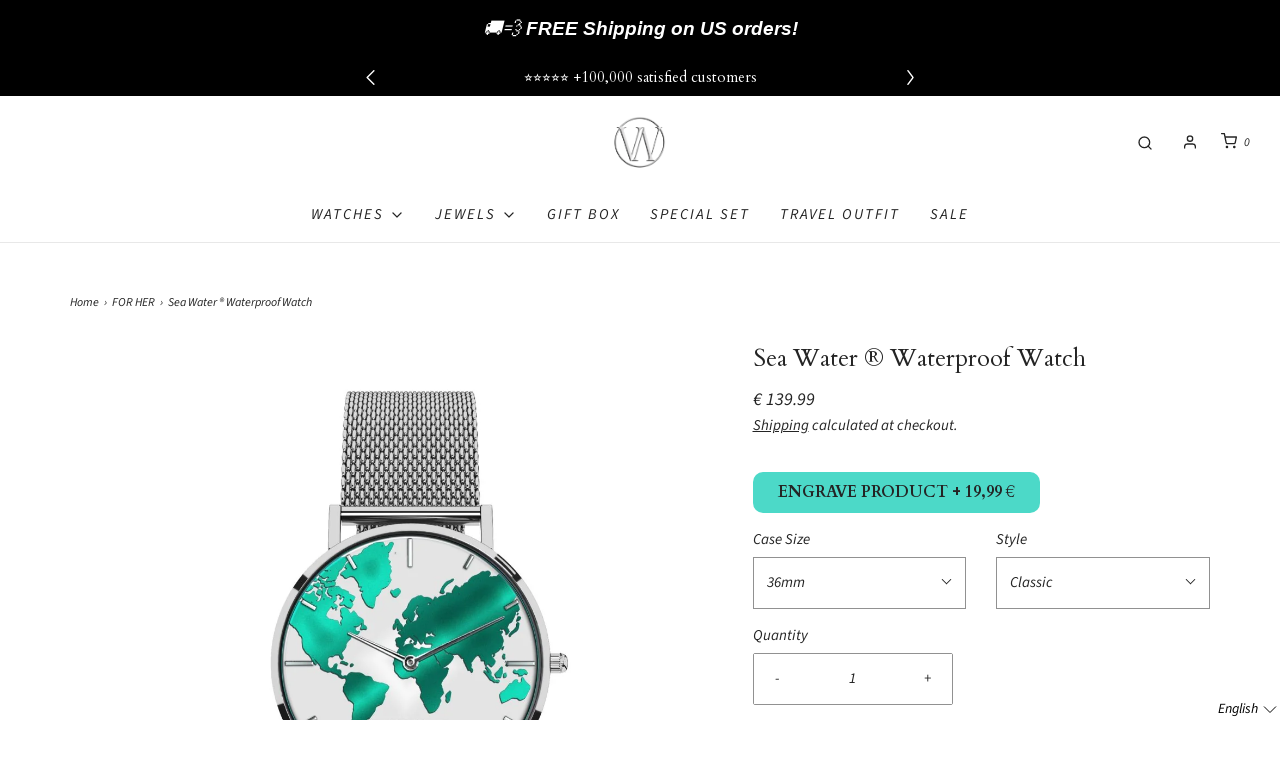

--- FILE ---
content_type: text/css
request_url: https://www.woodstockzambon.com/cdn/shop/t/81/assets/map_files-custom.css?v=2986720100325789171762976206
body_size: 3003
content:
@font-face{font-family:Perpetua-titling;src:url(pertibd.ttf) format("ttf")}@font-face{font-family:BookAntiquag;src:url(Book_Antiqua.TTF) format("truetype")}.custom-options-wrapper{margin:0 0 20px}.custom-options-wrapper .custom-option-checkbox{margin:10px 0 20px;font-size:16px;display:grid;grid-template-columns:auto auto auto;align-items:center;grid-column-gap:5px}.custom-options-wrapper .custom-option-checkbox img{width:50px;height:auto;vertical-align:middle}.custom-options-wrapper .custom-option-checkbox label{margin-top:5px;margin-left:5px;display:inline-block}.custom-options-wrapper .custom-option-checkbox label .price{font-weight:700}.custom-options-wrapper .custom-option-checkbox label *{display:inline}.custom-options-wrapper .custom-option-checkbox .secret-input{margin:10px;display:none;grid-column:span 3}.custom-options-wrapper .custom-option-checkbox input[type=checkbox]:checked~.secret-input{display:block}.custom-options-wrapper span.qtyminus,.custom-options-wrapper span.qtyplus{width:30px}.custom-options-wrapper .custom-options-buttons{margin:20px 0}.custom-options-wrapper .custom-options-buttons .custom-option-button{background-color:#efefef;position:relative;padding:10px 25px;text-align:center;font-size:14px;border:2px solid #efefef;display:inline-block;cursor:pointer}.custom-options-wrapper .custom-options-buttons .custom-option-button.active{font-weight:700;border-color:#1c1d1d}@media all and (max-width:400px){.custom-options-wrapper .custom-options-buttons{display:flex}.custom-options-wrapper .custom-options-buttons .custom-option-button{padding-left:0;padding-right:0;width:50%}.custom-options-wrapper .custom-options-buttons .custom-option-button:first-of-type{margin-right:10px}}.custom-options-wrapper .custom-options{padding:20px;border:1px solid #efefef}@media all and (max-width:767px){.custom-options-wrapper .custom-options{padding:10px}}.custom-options-wrapper .custom-options .custom-switcher-content{display:none}.custom-options-wrapper .custom-options .custom-switcher-content.active{display:block}.custom-options-wrapper .custom-options #lat,.custom-options-wrapper .custom-options #lon{text-align:right}.custom-options-wrapper .custom-options input.mapboxgl-ctrl-geocoder--input{margin:0;border:none!important;height:40px;font-size:16px;line-height:20px!important}.custom-options-wrapper .custom-options .mapboxgl-ctrl-geocoder--icon-close{margin-top:0}.custom-options-wrapper .custom-options .mapboxgl-ctrl-geocoder--suggestion{line-height:normal;text-align:left}.custom-options-wrapper .custom-options .mapboxgl-ctrl-geocoder--button{background:0 0!important;width:30px!important;top:0!important;height:40px!important;line-height:22px!important}.custom-options-wrapper .custom-options .mapboxgl-ctrl-bottom-left,.custom-options-wrapper .custom-options .mapboxgl-ctrl-bottom-right{display:none}.custom-options-wrapper .custom-options div#map{margin-top:20px;width:100%;height:250px;border-radius:5px;overflow:hidden;display:inline-block}.custom-options-wrapper .custom-options #geocoder-container>div{min-width:50%;margin-left:25%}.custom-options-wrapper .custom-options div#search{display:flex;max-width:650px}.custom-options-wrapper .custom-options div#geocoder{width:80%;z-index:10}@media screen and (min-width:640px){.custom-options-wrapper .custom-options .mapboxgl-ctrl-geocoder--icon-close{margin-top:0!important}}.custom-options-wrapper .custom-options #search button{background:#efefef!important;padding:0;width:30%;line-height:42px;margin-bottom:0;height:42px;border:0;color:#1c1d1d;font-size:16px;font-weight:600;letter-spacing:1px;cursor:pointer;outline:0}.custom-options-wrapper .custom-options input#addressInput{width:80%;margin-bottom:0;font-size:16px!important;-webkit-appearance:none;text-transform:unset;line-height:20px}.custom-options-wrapper .custom-options header.coverheader{z-index:9999}.custom-options-wrapper .custom-options .maps-input-group label,.custom-options-wrapper .custom-options .maps-input-label{display:block;line-height:2.5;font-size:12px;font-weight:700;color:#6c6c6c;margin-bottom:0;text-align:left;text-transform:unset}.custom-options-wrapper .custom-options .maps-input-group{margin-bottom:20px;display:flex}.custom-options-wrapper .custom-options .line-item-property__field.maps-latitude{width:calc(50% - 2.5px);margin-right:5px}.custom-options-wrapper .custom-options .line-item-property__field.maps-longitude{width:calc(50% - 2.5px)}.custom-options-wrapper .custom-options .maps-latitude input,.custom-options-wrapper .custom-options .maps-longitude input{width:100%;border:1px solid #e3e3e3;height:46px;line-height:46px;padding:0;margin:0;max-width:100%;text-indent:17px;outline:0;font-size:16px;color:#000!important}.custom-options-wrapper .custom-options .maps-latitude input::placeholder,.custom-options-wrapper .custom-options .maps-longitude input::placeholder{color:#000}.custom-options-wrapper .custom-options .maps-input-group.special-input{margin-bottom:20px;display:block}.custom-options-wrapper .custom-options .mapbox-solution{width:650px;margin:50px auto 0}.custom-options-wrapper .custom-options .mapboxgl-ctrl-top-right{top:-125px;left:0!important;right:unset;box-sizing:border-box}.custom-options-wrapper .custom-options .mapboxgl-ctrl-top-right input{border-radius:0!important}.custom-options-wrapper .custom-options .mapboxgl-ctrl-geocoder.mapboxgl-ctrl{border-radius:0;box-shadow:unset;border:1px solid #b8b8b8;margin:0;line-height:38px;box-sizing:border-box;max-width:100%;width:100%}.custom-options-wrapper .custom-options svg.mapboxgl-ctrl-geocoder--icon.mapboxgl-ctrl-geocoder--icon-search{display:none}.custom-options-wrapper .custom-options .mapboxgl-ctrl-geocoder--input{padding:6px 15px;line-height:40px!important;height:46px}.custom-options-wrapper .custom-options .mapboxgl-ctrl-geocoder--suggestion{line-height:normal}.custom-options-wrapper .custom-options .mapboxgl-ctrl-top-right{top:unset;left:10px!important}.custom-options-wrapper .custom-options .mapboxgl-ctrl-group button{margin:0!important}.custom-options-wrapper .custom-options #shopify-section-product-custom-cuff-template .bcpo-buttons .single-option-selector{margin-bottom:0!important}.custom-options-wrapper .custom-options #shopify-section-product-custom-cuff-template .bcpo-buttons .bcpo-front-button-option:checked+.bcpo-front-button-label{background:#e3e3e3;color:#000;font-weight:500;border:1px solid #e3e3e3;border-radius:0;margin-right:0}.custom-options-wrapper .custom-options #shopify-section-product-custom-cuff-template .bcpo-buttons #bcpo button.bcpo-front-button-label,.custom-options-wrapper .custom-options #shopify-section-product-custom-cuff-template .bcpo-buttons label.bcpo-front-button-label{border-radius:0;border:1px solid #e3e3e3;margin:0!important}.custom-options-wrapper .custom-options .custom-switcher-btn{text-align:center;font-size:14px;text-transform:uppercase;float:left;padding:10px 25px;border:1px solid #dadeff;border-bottom:0;position:relative;background:#fff}.custom-options-wrapper .custom-options .custom-switcher-btn.active-switcher label{color:#000;font-weight:700}.custom-options-wrapper .custom-options .product-custom-switcher{margin:0 auto 10px;display:inline-block;overflow:hidden;position:relative}.custom-options-wrapper .custom-options .custom-switcher-content-wrapper{border:1px solid #e3e3e3;padding:20px;position:relative;z-index:100;margin-bottom:20px}.custom-options-wrapper .custom-options .custom-switcher-btn.active-switcher{background:#e3e3e3}@media screen and (max-width:600px){.custom-options-wrapper .custom-options .custom-switcher-btn{text-align:center;font-size:12px;text-transform:uppercase;float:left;padding:8px;border:1px solid #e3e3e3;position:relative;background:#fff}.custom-options-wrapper .custom-options .custom-switcher-content-wrapper{border:0 solid #e3e3e3;padding:0;position:relative;z-index:100}.custom-options-wrapper .custom-options .product-custom-switcher{width:auto;margin-bottom:20px}.custom-options-wrapper .custom-options .product-page{margin-top:0!important}.custom-options-wrapper .custom-options .maps-latitude input,.custom-options-wrapper .custom-options .maps-longitude input{text-indent:10px;font-size:12px}}.custom-options-wrapper .custom-options .input-container-switch{display:flex;width:100%}.custom-options-wrapper .custom-options .engrave-text-cont label{display:block;line-height:2.5;font-size:12px;font-weight:700;color:#6c6c6c;margin-bottom:0;text-align:left;text-transform:uppercase}.custom-options-wrapper .custom-options #text-engrave{padding:6px 15px;width:100%;height:40px;font-size:16px;font-weight:300;line-height:20px;text-transform:unset;box-sizing:border-box;border:1px solid #353956;-webkit-appearance:none;outline:0}.custom-options-wrapper .custom-options #text-engrave::placeholder{color:#777}.custom-options-wrapper .custom-options .toggle input,.custom-options-wrapper .custom-options .dmstoggle input{display:none}.custom-options-wrapper .custom-options .toggle{position:relative;display:block;width:270px;height:42px;margin:10px auto}.custom-options-wrapper .custom-options .dmstoggle{position:relative;display:block;width:auto;height:42px;margin-left:10px;margin-bottom:10px}.custom-options-wrapper .custom-options .unlock-map{position:absolute;cursor:pointer;top:0;left:0;right:0;bottom:0;background-color:#efefef;border-radius:21px;transition:all .4s;text-align:center;width:100%;display:block;color:#000;font-weight:700;font-size:12px;padding:14px 0;line-height:13px;box-sizing:border-box}.custom-options-wrapper .custom-options .dmsslider{display:block;cursor:pointer;top:0;left:0;right:0;bottom:0;background-color:#efefef;transition:all .4s;text-align:center;width:64px;color:#1c1d1d;font-weight:700;font-size:10px;padding:10px;line-height:11px;border:2px solid #efefef}.custom-options-wrapper .custom-options .unlock-map:before{position:absolute;content:"";width:32px;height:32px;left:5px;top:5px;background-color:#fff;border-radius:50%;transition:all .4s}.custom-options-wrapper .custom-options input:checked+.unlock-map{background-color:#39ca8d}.custom-options-wrapper .custom-options input:checked+.dmsslider{font-weight:700;border-color:#353956}.custom-options-wrapper .custom-options input:checked+.unlock-map:before{transform:translate(230px)}.custom-options-wrapper .custom-options .toggle .unlock-map span[data-text=lock]{display:none}.custom-options-wrapper .custom-options .toggle #map-lock-input:checked+.unlock-map span[data-text=lock]{display:inline}.custom-options-wrapper .custom-options .toggle #map-lock-input:checked+.unlock-map span[data-text=unlock]{display:none}.custom-options-wrapper .custom-options .toggle .unlock-map span[data-text=lock],.custom-options-wrapper .custom-options .toggle .unlock-map span[data-text=unlock]{font-weight:unset}.custom-options-wrapper .custom-options .coords-btn,.custom-options-wrapper .custom-options .text-btn{background:#dadeff!important}.custom-options-wrapper .custom-options .coords-btn{margin-right:10px!important}.custom-options-wrapper .custom-options .text-btn{margin-left:10px!important}.custom-options-wrapper .custom-options .active-switcher{font-weight:700;border:2px solid #000!important}.custom-options-wrapper .custom-options p.input-sub{font-size:12px;text-align:center}.custom-options-wrapper .custom-options input#text-engrave{margin-bottom:10px}.cart__cross-sell-item{display:-webkit-box;display:-moz-box;display:-ms-flexbox;display:-webkit-flex;display:flex;justify-content:space-between;align-items:center;padding:8px 4px;margin-bottom:2px}@media all and (max-width:749px){.cart__cross-sell-item{justify-content:flex-end}}.cart__cross-sell-cta{text-align:right;line-height:0;margin-left:20px;margin-right:24px}.cart__cross-sell-btn{position:relative;display:inline-block;width:44px;height:24px}.cart__cross-sell-btn .cart__cross-sell-btn-input{opacity:0;width:0;height:0;line-height:0}.cart__cross-sell-btn .slider{position:absolute;cursor:pointer;top:0;left:0;right:0;bottom:0;background-color:#ccc;-webkit-transition:.4s;transition:.4s;padding:0}.slider{position:absolute;cursor:pointer;top:0;left:0;right:0;bottom:0;background-color:#000;border-radius:21px;transition:all .4s;text-align:center;width:100%;display:block;color:#fff;font-weight:700;font-size:12px;padding:7px 37px;line-height:13px;font-family:Brandon Medium!important}.cart__cross-sell-title{display:flex;margin-right:20px;justify-content:space-between;align-items:center}.cart__cross-sell-group{display:block;margin-right:10px}.cart__cross-sell-title h3{font-size:18px;letter-spacing:0;margin:0;color:#000;font-weight:600}.cart__cross-sell-title span.shipping-guarantee-text{font-weight:100;line-height:10px;font-size:10px}.cart__cross-sell-title span{display:block;line-height:27px;font-weight:700}.cart__cross-sell-btn .slider.round{border-radius:34px}.cart__cross-sell-btn-input:checked+.slider{background-color:#000}.cart__cross-sell-btn-input:checked+.slider:before{-webkit-transform:translateX(20px);-ms-transform:translateX(20px);transform:translate(20px)}.cart__cross-sell-btn .slider:before{position:absolute;content:"";height:18px;width:18px;left:3px;bottom:3px;top:3px;background-color:#fff;-webkit-transition:.4s;transition:.4s;border-radius:50%}.cart__cross-sell-price{font-size:18px;letter-spacing:0;margin:0 20px 0 0;color:#000;font-weight:600}@media all and (max-width:749px){.bg-light{padding-top:20px}}.cart-note{padding-left:20px!important}@media all and (max-width:990px){.cross-sell-table{display:block!important;table-layout:unset!important}.cross-sell-table .cross-sell,.cross-sell-table .cart-note{margin-top:20px;float:left!important;display:block!important}.cross-sell-table .totle_cart{display:block!important}.cross-sell-table .desk-total{display:none!important}}@media all and (max-width:320px){.cart__cross-sell-item{display:block!important}.cart__cross-sell-item .cart__cross-sell-cta{width:100%;text-align:center;margin:10px auto}.cart__cross-sell-item .cart__cross-sell-title{text-align:center;width:100%;margin-right:0}.cart__cross-sell-item .cart__cross-sell-title .cart__cross-sell-group{text-align:center;width:100%;margin:10px auto}.cart__cross-sell-item .cart__cross-sell-title .cart__cross-sell-group h3{font-size:14px}.cart__cross-sell-item .cart__cross-sell-price{text-align:center;margin:10px auto}}.engrave_desc{opacity:0;transform:translateY(-32px)}.engrave_desc.active{opacity:1;transition:.5s ease-in-out;transform:translateY(0)}div#geocoder .mapboxgl-ctrl-geocoder:first-child{display:none}.custom-options-wrapper .custom-options .mapboxgl-ctrl-geocoder--button{position:absolute;right:0}.custom-options-wrapper .custom-options{border:1px solid #b8b8b8}.itg_custom_box label.toggle.az-filled,.itg_custom_box .special-group-hide p{display:none}.itg_custom_box .custom-options-wrapper .custom-options div#map{pointer-events:inherit!important}.itg_custom_box .custom-option-checkbox h5{font-size:14px;font-family:inherit;color:#6c6c6c}input#secret_text{width:75%;height:40px}.itg_custom_box p.input-sub{margin-bottom:0}.entry-content input[type=checkbox]:checked:after{opacity:0}.customize-check{margin-bottom:10px;width:100%;position:relative}.customize-check label{font-size:16px;align-items:center;background:#4cd9c8;padding:8px 25px;font-weight:600;border-radius:10px;cursor:pointer;font-family:var(--header-font-stack);font-style:normal}#itg-check-customize{width:15px;height:15px;margin-right:5px;display:none}.itg_image_custom,.front_img_section{width:100%;position:relative}.front_img_box{position:relative;width:100%}.front_img_box img{width:80%;margin:auto;display:table}.front_img_box .top_let{position:absolute;top:56px;transform:translate(-50%);left:50%;font-size:20px;color:#000;margin-left:-215px;transform:rotate(13deg);font-family:BookAntiquag!important;font-weight:500}.front_img_box .bottom_log{position:absolute;top:52px;transform:translate(-50%);left:50%;font-size:20px;color:#000;margin-left:-277px;transform:rotate(85deg);font-family:BookAntiquag!important;font-weight:500}.back_img_section{top:50%;left:50%;right:auto;bottom:auto;width:400px;height:auto;max-height:100vh;box-shadow:-10px 10px 10px #0003,10px -10px 10px #0003;transform:translate(-50%,-50%);position:fixed;z-index:9999999999;background:#fff;display:none}.back_img_box{position:relative;width:100%;opacity:.8}.back_img_box img{width:100%}.back_img_box .custm_text{position:absolute;top:50%;color:#fff;left:50%;transform:translate(-50%,-50%);font-size:24px}.itg_custom_box{position:relative;width:100%;display:none;margin-bottom:10px}.itg_image_custom{display:none}.custom-options-wrapper .custom-option-checkbox{margin-bottom:0}#itg_add_cart{display:none}#itg_add_cart{width:100%}@media only screen and (min-width: 767px){.itg_image_custom{position:-webkit-sticky;position:sticky;top:100px}.itg_custom_template{overflow-x:visible!important}}.custom-options-wrapper .custom-options .maps-latitude input,.custom-options-wrapper .custom-options .maps-longitude input{border:1px solid #b8b8b8}.product__add_engraving{width:100%;padding:12px 0;border:1px solid #b8b8b8;font-size:18px;background:#fff}.product__add_engraving .icon_desgin{padding-right:5px}.product__add_engraving .icon_desgin path{fill:#000}.engraving-overlay{transition:all .2s ease-in-out;position:fixed;z-index:999999999;top:0;left:0;right:0;bottom:0;background:#0009;display:none}.itg_body{position:fixed;top:-400px;width:100%}.engraving__editor{display:flex;flex-direction:column;justify-content:center;align-items:center;height:100%;width:100%;overflow:hidden;position:absolute;top:0}.engraving__textarea{display:flex;flex-direction:column;justify-content:center;align-items:center;transition:all .2s ease-in-out;width:60%;padding:0 5px;border:2px dotted #e1dfde;color:#737373;border-color:#737373;height:108px}.js-engraving-textarea{speak:none;resize:none;overflow:hidden;background:transparent;color:inherit;border:0;outline:none;box-shadow:none;font-family:woodwatch-icons,Times New Roman,sans-serif;font-size:18px;text-align:center;line-height:1.3;color:#000}.bottom_itg_iconss{width:100%;text-align:center;position:relative}.bottom_itg_iconss .icon_box{width:50%;float:left;cursor:pointer;background:#fff;border:1px solid #e1dfde;padding:62px 0}.bottom_itg_iconss .icon_box img{width:20px}.tab_itg{overflow:hidden;border:1px solid #ccc;background-color:#f1f1f1;display:flex}.tab_itg div{background-color:#fff;float:left;border:none;outline:0;cursor:pointer;padding:9px 10px;transition:.3s;font-size:17px;width:50%;text-align:center;font-weight:600}#London{display:block}.tab_itg button:hover{background-color:#ddd}.tab_itg .tablinks.active{background-color:#d4d4d4}.tabcontent{display:none;padding:15px;border:1px solid #ccc;border-top:none}.custom-options-wrapper .custom-options{padding:0;border:none!important}.itg_custom_box .custom-options-wrapper{margin:0}.itg_engravings input{width:100%;border:1px solid #b8b8b8;height:46px;line-height:46px;padding:0;margin:0;max-width:100%;text-indent:17px;outline:0;font-size:16px;color:#000!important;text-transform:initial}.itg_engravings_text{position:absolute;top:-56px;left:50%;transform:translate(-50%);font-size:21px;margin-top:0;font-style:normal;font-family:BookAntiquag!important;font-weight:500;margin-left:13px}.itg_engravings_text svg{width:400px;transform:rotate(15deg);height:450px}.front_img_box .top_let #demo1{font-size:16px;font-family:inherit}.itg_engravings_text svg textPath{text-transform:initial}@media only screen and (max-width: 767px){.tab_itg div{font-size:14px}.itg_image_custom{overflow:hidden}.custom-options-wrapper .custom-options .mapboxgl-ctrl-geocoder.mapboxgl-ctrl{min-width:100%!important}.custom-options-wrapper .custom-options div#geocoder{width:70%}.custom-options-wrapper .custom-options #search button{width:30%}.itg_image_custom{margin-bottom:20px;margin-top:10px}.itg_engravings_text{top:-106px;font-size:17px;margin-top:0;margin-left:14px}.itg_engravings_text svg{width:300px;transform:rotate(14deg);height:450px}.front_img_box img{width:350px;margin:auto;display:table}.front_img_box .top_let{top:28px;font-size:18px;margin-left:-163px;transform:rotate(11deg)}.front_img_box .top_let svg{width:400px!important}.front_img_box .bottom_log svg{width:400px!important}.front_img_box .bottom_log{top:25px;font-size:18px;margin-left:-239px;transform:rotate(90deg)}}@media screen and (min-width: 768px) and (max-width: 991px){.customize-check label{font-size:14px}.front_img_box img{width:100%;margin:auto;display:table}.front_img_box .top_let svg{width:420px!important}.front_img_box .top_let{top:35px;font-size:18px;margin-left:-178px;transform:rotate(13deg)}.front_img_box .bottom_log svg{width:420px!important}.front_img_box .bottom_log{top:32px;font-size:18px;margin-left:-249px;transform:rotate(90deg)}.tab_itg div{font-size:12px}.itg_engravings_text{position:absolute;top:-51px;left:50%;transform:translate(-50%);font-size:16px;margin-top:0;font-style:normal;font-weight:500}.itg_engravings_text svg{width:365px;transform:rotate(25deg);height:390px}}@media screen and (min-width: 992px) and (max-width: 1024px){.front_img_box .top_let{top:34px;font-size:17px;margin-left:-199px;transform:rotate(12deg)}.front_img_box .bottom_log{position:absolute;top:31px;font-size:17px;margin-left:-288px;transform:rotate(89deg)}.itg_engravings_text{top:-82px;font-size:20px;margin-top:0;font-weight:500;margin-left:20px}.itg_engravings_text svg{width:340px;transform:rotate(20deg);height:450px}}@media screen and (min-width: 1025px) and (max-width: 1199px){.itg_engravings_text{top:-75px;font-size:21px;margin-top:0;font-weight:500;margin-left:3px}.front_img_box .top_let{top:34px;font-size:17px;margin-left:-200px;transform:rotate(13deg)}.front_img_box .bottom_log{top:30px;font-size:17px;margin-left:-290px;transform:rotate(88deg)}.itg_engravings_text svg{width:315px;transform:rotate(10deg);height:420px}}
/*# sourceMappingURL=/cdn/shop/t/81/assets/map_files-custom.css.map?v=2986720100325789171762976206 */


--- FILE ---
content_type: text/css
request_url: https://www.woodstockzambon.com/cdn/shop/t/81/assets/teeinblue-custom.css?v=61491428962658877091762976206
body_size: -679
content:
/*# sourceMappingURL=/cdn/shop/t/81/assets/teeinblue-custom.css.map?v=61491428962658877091762976206 */


--- FILE ---
content_type: text/javascript
request_url: https://www.woodstockzambon.com/cdn/shop/t/81/assets/map_files-main.js?v=167087880178480505171762976206
body_size: 54135
content:
/*! For license information please see main.js.LICENSE.txt */(function(e){var t={};function n(i){if(t[i])return t[i].exports;var o=t[i]={i,l:!1,exports:{}};return e[i].call(o.exports,o,o.exports,n),o.l=!0,o.exports}n.m=e,n.c=t,n.d=function(e2,t2,i){n.o(e2,t2)||Object.defineProperty(e2,t2,{enumerable:!0,get:i})},n.r=function(e2){typeof Symbol<"u"&&Symbol.toStringTag&&Object.defineProperty(e2,Symbol.toStringTag,{value:"Module"}),Object.defineProperty(e2,"__esModule",{value:!0})},n.t=function(e2,t2){if(1&t2&&(e2=n(e2)),8&t2||4&t2&&typeof e2=="object"&&e2&&e2.__esModule)return e2;var i=Object.create(null);if(n.r(i),Object.defineProperty(i,"default",{enumerable:!0,value:e2}),2&t2&&typeof e2!="string")for(var o in e2)n.d(i,o,function(t3){return e2[t3]}.bind(null,o));return i},n.n=function(e2){var t2=e2&&e2.__esModule?function(){return e2.default}:function(){return e2};return n.d(t2,"a",t2),t2},n.o=function(e2,t2){return Object.prototype.hasOwnProperty.call(e2,t2)},n.p="",n(n.s=30)})([function(e,t,n){"use strict";function i(e2,t2,n2){switch(t2){case"eq":return e2.toString()==n2.toString();case"ne":return e2.toString()!=n2.toString();case"lt":return parseFloat(e2)<parseFloat(n2);case"lte":return parseFloat(e2)<=parseFloat(n2);case"gt":return parseFloat(e2)>parseFloat(n2);case"gte":return parseFloat(e2)>=parseFloat(n2);case"nem":return parseFloat(e2)>0;case"con":return!!e2.includes(n2);case"nco":return!e2.includes(n2);case"nw":return e2.endsWith(n2);case"nnw":return!e2.endsWith(n2);case"sw":return e2.startsWith(n2);case"nsw":return!e2.startsWith(n2)}}n.d(t,"v",function(){return r}),n.d(t,"h",function(){return s}),n.d(t,"y",function(){return a}),n.d(t,"x",function(){return l}),n.d(t,"p",function(){return c}),n.d(t,"B",function(){return d}),n.d(t,"z",function(){return u}),n.d(t,"A",function(){return m}),n.d(t,"o",function(){return p}),n.d(t,"l",function(){return h}),n.d(t,"u",function(){return f}),n.d(t,"f",function(){return g}),n.d(t,"g",function(){return y}),n.d(t,"b",function(){return v}),n.d(t,"a",function(){return b}),n.d(t,"r",function(){return _}),n.d(t,"w",function(){return w}),n.d(t,"i",function(){return S}),n.d(t,"e",function(){return T}),n.d(t,"c",function(){return E}),n.d(t,"q",function(){return L}),n.d(t,"n",function(){return C}),n.d(t,"k",function(){return A}),n.d(t,"t",function(){return x}),n.d(t,"j",function(){return O}),n.d(t,"s",function(){return k}),n.d(t,"m",function(){return I}),n.d(t,"d",function(){return q});const o=[{name:"Red Hat Display",link:'<link href="https://fonts.googleapis.com/css2?family=Red+Hat+Display:wght@400;700&display=swap" class="bajs-font-cs" rel="stylesheet">'},{name:"Playfair Display",link:'<link href="https://fonts.googleapis.com/css2?family=Playfair+Display:wght@400;700&display=swap" class="bajs-font-cs" rel="stylesheet">'},{name:"Raleway",link:'<link href="https://fonts.googleapis.com/css2?family=Raleway:wght@400;700&display=swap" class="bajs-font-cs" rel="stylesheet">'},{name:"Archivo Black",link:'<link href="https://fonts.googleapis.com/css2?family=Archivo+Black&display=swap" class="bajs-font-cs" rel="stylesheet">'},{name:"IBM Plex Sans",link:'<link href="https://fonts.googleapis.com/css2?family=IBM+Plex+Sans:wght@400;700&display=swap" class="bajs-font-cs" rel="stylesheet">'},{name:"Roboto",link:'<link href="https://fonts.googleapis.com/css2?family=Roboto:wght@400;700&display=swap" class="bajs-font-cs" rel="stylesheet">'},{name:"Open Sans",link:'<link href="https://fonts.googleapis.com/css2?family=Open+Sans:wght@400;700&display=swap" class="bajs-font-cs" rel="stylesheet">'},{name:"PT Sans",link:'<link href="https://fonts.googleapis.com/css2?family=PT+Sans:wght@400;700&display=swap" class="bajs-font-cs" rel="stylesheet">'},{name:"Passion One",link:'<link href="https://fonts.googleapis.com/css2?family=Passion+One:wght@400;700&display=swap" class="bajs-font-cs" rel="stylesheet">'},{name:"Poppins",link:'<link href="https://fonts.googleapis.com/css2?family=Poppins:wght@400;700&display=swap" class="bajs-font-cs" rel="stylesheet">'}];function r(e2,t2,n2=0,i2=0){var o2=new Date;o2.setTime(o2.getTime()+6048e5);var r2="expires="+o2.toUTCString(),s2=t2||o2.toUTCString();document.cookie=e2+"_"+n2+"_visitor_"+i2+"="+s2.toString()+";"+r2+";path=/;"}function s(e2,t2=0,n2=0){for(var i2=e2+"_"+t2+"_visitor_"+n2+"=",o2=document.cookie.split(";"),r2=0;r2<o2.length;r2++){for(var s2=o2[r2];s2.charAt(0)==" ";)s2=s2.substring(1);if(s2.indexOf(i2)==0)return s2.split("=").slice(1).join("=")||!0}return!1}async function a(e2){try{let t2={method:"POST",body:e2};return new Promise(async function(e3,n2){try{await fetch("https://api.manysales.io/v1/storefront/RR_REVIEW_UPLOAD_MEDIA",t2).then(async function(t3){const n3=await t3.json(),{data:i2}=n3;e3(i2.media)})}catch{n2([])}})}catch(e3){Sentry.captureException(e3)}}async function l(e2,t2){return await new Promise(function(t3,n2){var i2=new FileReader;e2.type.match("video")&&(i2.onload=function(){var n3=new Blob([i2.result],{type:e2.type}),o2=URL.createObjectURL(n3),r2=document.createElement("video"),s2=function(){a2()&&(r2.removeEventListener("timeupdate",s2),r2.pause())};r2.addEventListener("loadeddata",function(){a2()&&r2.removeEventListener("timeupdate",s2)});var a2=function(){var e3=document.createElement("canvas");e3.width=r2.videoWidth,e3.height=r2.videoHeight,e3.getContext("2d").drawImage(r2,0,0,e3.width,e3.height),t3(e3.toDataURL())};r2.addEventListener("timeupdate",s2),r2.preload="metadata",r2.src=o2,r2.muted=!0,r2.playsInline=!0,r2.play()},i2.readAsArrayBuffer(e2))})}function c(e2,t2){try{e2=e2&&e2[0]=="#"?e2.slice(1):function(e3){let t3=e3.indexOf(",")>-1?",":" ",n3=(+(e3=e3.substr(5).split(")")[0].split(t3))[0]).toString(16),i3=(+e3[1]).toString(16),o3=(+e3[2]).toString(16);return n3.length==1&&(n3="0"+n3),i3.length==1&&(i3="0"+i3),o3.length==1&&(o3="0"+o3),n3+i3+o3}(e2);var n2=parseInt(e2,16),i2=(n2>>16)+t2;i2>255?i2=255:i2<0&&(i2=0);var o2=(n2>>8&255)+t2;o2>255?o2=255:o2<0&&(o2=0);var r2=(255&n2)+t2;return r2>255?r2=255:r2<0&&(r2=0),"#"+(r2|o2<<8|i2<<16).toString(16)}catch{return e2}}function d(e2,t2=null){let n2=t2||window.location;const i2=new URL(n2),o2=new URLSearchParams(i2.search),r2=[...o2.keys()].indexOf(e2);return r2===-1?!1:[...o2.values()][r2]}function u(e2){return/^(([^<>()\[\]\\.,;:\s@"]+(\.[^<>()\[\]\\.,;:\s@"]+)*)|(".+"))@((\[[0-9]{1,3}\.[0-9]{1,3}\.[0-9]{1,3}\.[0-9]{1,3}\])|(([a-zA-Z\-0-9]+\.)+[a-zA-Z]{2,}))$/.test(String(e2).toLowerCase())}function m(e2){return!((isNaN(e2)||!/^\+?-?[0-9]*(\.[0-9]*)?$/.test(e2))&&e2!==""&&e2!=="-")}function p(e2,t2=0,n2=!0){const i2=document.querySelectorAll(".ms-interaction-manysales");let o2=!0;return i2.forEach(i3=>{o2&&(e2=="salespop"&&i3.getAttribute("data-salespop")&&i3.getAttribute("data-salespop").includes(t2)&&(localStorage.setItem("ms-sp-interact-banner-id",i3.getAttribute("data-banner-id")),o2=!1,n2&&i3.click()),e2=="reviewbox"&&i3.getAttribute("data-reviewbox")&&(localStorage.setItem("ms-submit-reviewbox",!0),localStorage.setItem("ms-rb-interact-banner-id",i3.getAttribute("data-banner-id")),o2=!1,i3.click()),e2=="banner"&&i3.getAttribute("data-banner")&&i3.getAttribute("data-banner").includes(t2)&&(localStorage.setItem("ms-bn-interact-banner-id",i3.getAttribute("data-banner-id")),o2=!1,i3.click()))}),!o2}async function h(e2){try{var t2=await fetch("/cart.json",{method:"GET",credentials:"include"}),n2=await t2.json();const{item_count:r2=0,items:s2=[],total_price:a2=0}=n2||{},l2=a2/100,{data:c2=[],operator:d2="or"}=e2;if(d2=="or"){let e3=!1;return c2.map(t3=>{t3.attr=="total_items"&&(e3=e3||i(r2,t3.op,t3.val)),t3.attr=="total_value"&&(e3=e3||i(l2,t3.op,t3.val)),t3.attr=="product_name"&&s2.map(n3=>{n3.product_title&&(e3=e3||i(n3.product_title.toLowerCase(),t3.op,t3.val.toLowerCase()))})}),e3}{let e3=!0;return c2.map(t3=>{if(t3.attr=="total_items"&&(e3=e3&&i(r2,t3.op,t3.val)),t3.attr=="total_value"&&(e3=e3&&i(l2,t3.op,t3.val)),t3.attr=="product_name"){let n3=!1,o3=!0;s2.map(e4=>{e4.product_title&&(t3.op=="eq"||t3.op=="con"||t3.op=="nw"||t3.op=="sw"?n3=n3||i(e4.product_title.toLowerCase(),t3.op,t3.val.toLowerCase()):o3=o3&&i(e4.product_title.toLowerCase(),t3.op,t3.val.toLowerCase()))}),e3=t3.op=="eq"||t3.op=="con"||t3.op=="nw"||t3.op=="sw"?e3&&n3:e3&&o3}}),e3}}catch{return!1}}function f(e2,t2=null){let n2=e2||[];if(n2.includes(t2)){let e3=y(t2);if(e3){let n3="expires="+e3;document.cookie="mslg_ab_version_id_"+t2+"="+e3+";"+n3+";path=/;"}else{let e4=new Date;e4.setTime(e4.getTime()+6e5);let n3="expires="+e4.toUTCString();document.cookie="mslg_ab_version_id_"+t2+"="+e4.toUTCString()+";"+n3+";path=/;"}}else{n2.push(t2);let e3=JSON.stringify(n2),i2="expires=Fri, 31 Dec 9999 23:59:59 GMT";document.cookie="mslg_ab_goal_version_ids="+e3+";"+i2+";path=/;";let o2=new Date;o2.setTime(o2.getTime()+6e5),i2="expires="+o2.toUTCString(),document.cookie="mslg_ab_version_id_"+t2+"="+o2.toUTCString()+";"+i2+";path=/;"}}function g(){for(var e2=document.cookie.split(";"),t2=0;t2<e2.length;t2++){for(var n2=e2[t2];n2.charAt(0)==" ";)n2=n2.substring(1);if(n2.indexOf("mslg_ab_goal_version_ids=")==0){var i2=n2.split("=").slice(1).join("=");try{return JSON.parse(i2)}catch{return!1}}}return!1}function y(e2){for(var t2="mslg_ab_version_id_"+e2+"=",n2=document.cookie.split(";"),i2=0;i2<n2.length;i2++){for(var o2=n2[i2];o2.charAt(0)==" ";)o2=o2.substring(1);if(o2.indexOf(t2)==0)return o2.split("=").slice(1).join("=")||""}return!1}function v(e2){var t2=`<style type="text/css">${e2}</style>`;document.head.insertAdjacentHTML("beforeend",t2)}function b(e2,t2="src"){let n2=null;if(t2=="src"){var i2=document,o2=i2.getElementsByTagName("script")[0];let t3=i2.createElement("script");t3.type="text/javascript",t3.src=""+e2,document.head.insertBefore(t3,o2)}t2=="code"&&(n2=`<script type="text/javascript">${e2}<\/script>`)}function _(e2,t2=null){let n2=e2.toString();if(t2){let e3=n2.replace(t2,"");e3.substring(0,1)=="0"&&(n2=`${t2}${e3.substring(1)}`)}else n2.substring(0,1)=="0"&&(n2=n2.substring(1));return n2}function w(e2){try{let t2=localStorage.getItem("ms-recently-product-id")||null;t2=JSON.parse(t2)||[],t2=t2.filter(t3=>t3!=e2),t2.unshift(e2),localStorage.setItem("ms-recently-product-id",JSON.stringify(t2))}catch{}}function S(){let e2=localStorage.getItem("ms-recently-product-id")||null;return JSON.parse(e2)||[]}function T(e2,t2){typeof e2=="string"&&(e2=e2.replace(".",""));var n2="",i2=/\{\{\s*(\w+)\s*\}\}/,o2=t2||moneyFormat;function r2(e3,t3,n3,i3){if(n3=n3||",",i3=i3||".",isNaN(e3)||e3===null)return 0;var o3=(e3=(e3/100).toFixed(t3)).split(".");return o3[0].replace(/(\d)(?=(\d\d\d)+(?!\d))/g,"$1"+n3)+(o3[1]?i3+o3[1]:"")}switch(o2.match(i2)[1]){case"amount":n2=r2(e2,2);break;case"amount_no_decimals":n2=r2(e2,0);break;case"amount_with_comma_separator":n2=r2(e2,2,".",",");break;case"amount_no_decimals_with_comma_separator":n2=r2(e2,0,".",",");break;case"amount_no_decimals_with_space_separator":n2=r2(e2,0," ");break;case"amount_with_apostrophe_separator":n2=r2(e2,2,"'")}return o2.replace(i2,n2)}function E(e2){e2.select(),e2.setSelectionRange(0,99999),document.execCommand("copy"),e2.remove()}function L(){let e2=!1;var t2;return t2=navigator.userAgent||navigator.vendor||window.opera,(/(android|bb\d+|meego).+mobile|avantgo|bada\/|blackberry|blazer|compal|elaine|fennec|hiptop|iemobile|ip(hone|od)|iris|kindle|lge |maemo|midp|mmp|mobile.+firefox|netfront|opera m(ob|in)i|palm( os)?|phone|p(ixi|re)\/|plucker|pocket|psp|series(4|6)0|symbian|treo|up\.(browser|link)|vodafone|wap|windows ce|xda|xiino/i.test(t2)||/1207|6310|6590|3gso|4thp|50[1-6]i|770s|802s|a wa|abac|ac(er|oo|s\-)|ai(ko|rn)|al(av|ca|co)|amoi|an(ex|ny|yw)|aptu|ar(ch|go)|as(te|us)|attw|au(di|\-m|r |s )|avan|be(ck|ll|nq)|bi(lb|rd)|bl(ac|az)|br(e|v)w|bumb|bw\-(n|u)|c55\/|capi|ccwa|cdm\-|cell|chtm|cldc|cmd\-|co(mp|nd)|craw|da(it|ll|ng)|dbte|dc\-s|devi|dica|dmob|do(c|p)o|ds(12|\-d)|el(49|ai)|em(l2|ul)|er(ic|k0)|esl8|ez([4-7]0|os|wa|ze)|fetc|fly(\-|_)|g1 u|g560|gene|gf\-5|g\-mo|go(\.w|od)|gr(ad|un)|haie|hcit|hd\-(m|p|t)|hei\-|hi(pt|ta)|hp( i|ip)|hs\-c|ht(c(\-| |_|a|g|p|s|t)|tp)|hu(aw|tc)|i\-(20|go|ma)|i230|iac( |\-|\/)|ibro|idea|ig01|ikom|im1k|inno|ipaq|iris|ja(t|v)a|jbro|jemu|jigs|kddi|keji|kgt( |\/)|klon|kpt |kwc\-|kyo(c|k)|le(no|xi)|lg( g|\/(k|l|u)|50|54|\-[a-w])|libw|lynx|m1\-w|m3ga|m50\/|ma(te|ui|xo)|mc(01|21|ca)|m\-cr|me(rc|ri)|mi(o8|oa|ts)|mmef|mo(01|02|bi|de|do|t(\-| |o|v)|zz)|mt(50|p1|v )|mwbp|mywa|n10[0-2]|n20[2-3]|n30(0|2)|n50(0|2|5)|n7(0(0|1)|10)|ne((c|m)\-|on|tf|wf|wg|wt)|nok(6|i)|nzph|o2im|op(ti|wv)|oran|owg1|p800|pan(a|d|t)|pdxg|pg(13|\-([1-8]|c))|phil|pire|pl(ay|uc)|pn\-2|po(ck|rt|se)|prox|psio|pt\-g|qa\-a|qc(07|12|21|32|60|\-[2-7]|i\-)|qtek|r380|r600|raks|rim9|ro(ve|zo)|s55\/|sa(ge|ma|mm|ms|ny|va)|sc(01|h\-|oo|p\-)|sdk\/|se(c(\-|0|1)|47|mc|nd|ri)|sgh\-|shar|sie(\-|m)|sk\-0|sl(45|id)|sm(al|ar|b3|it|t5)|so(ft|ny)|sp(01|h\-|v\-|v )|sy(01|mb)|t2(18|50)|t6(00|10|18)|ta(gt|lk)|tcl\-|tdg\-|tel(i|m)|tim\-|t\-mo|to(pl|sh)|ts(70|m\-|m3|m5)|tx\-9|up(\.b|g1|si)|utst|v400|v750|veri|vi(rg|te)|vk(40|5[0-3]|\-v)|vm40|voda|vulc|vx(52|53|60|61|70|80|81|83|85|98)|w3c(\-| )|webc|whit|wi(g |nc|nw)|wmlb|wonu|x700|yas\-|your|zeto|zte\-/i.test(t2.substr(0,4)))&&(e2=!0),e2}function C(e2="desktop_mobile"){let t2=L();return e2=="desktop_mobile"||t2==0&&e2=="desktop"||t2==1&&e2=="mobile"}function A(e2){return e2>=992?"bajs-body-md":e2>=767?"bajs-body-sm":e2>=480?"bajs-body-xs":"bajs-body-xss"}function x(e2){let t2=e2;try{return t2=e2.replace(/(Theme Default Font)/g,"inherit"),t2}catch{return t2}}function O(e2=""){let t2="";o.forEach(n2=>{e2.includes(n2.name)&&(t2+=n2.link)}),t2&&document.head.insertAdjacentHTML("beforeend",t2)}function k(e2){let t2=e2;return t2=t2.replace(/ /g,""),t2}function I(e2){if(window.msCurrentBannerContentId){let t2=window.msCurrentBannerContentId;t2.push(e2),window.msCurrentBannerContentId=t2}else{let t2=[];t2.push(e2),window.msCurrentBannerContentId=t2}}function q(e2){try{navigator.appVersion;var t2,n2,i2,o2=navigator.userAgent,r2=navigator.appName,s2=""+parseFloat(navigator.appVersion),a2=parseInt(navigator.appVersion,10);return(n2=o2.indexOf("OPR/"))!=-1?(r2="Opera",s2=o2.substring(n2+4)):(n2=o2.indexOf("Opera"))!=-1?(r2="Opera",s2=o2.substring(n2+6),(n2=o2.indexOf("Version"))!=-1&&(s2=o2.substring(n2+8))):(n2=o2.indexOf("MSIE"))!=-1?(r2="Microsoft Internet Explorer",s2=o2.substring(n2+5)):(n2=o2.indexOf("Chrome"))!=-1?(r2="Chrome",s2=o2.substring(n2+7)):(n2=o2.indexOf("Safari"))!=-1?(r2="Safari",s2=o2.substring(n2+7),(n2=o2.indexOf("Version"))!=-1&&(s2=o2.substring(n2+8))):(n2=o2.indexOf("Firefox"))!=-1?(r2="Firefox",s2=o2.substring(n2+8)):(t2=o2.lastIndexOf(" ")+1)<(n2=o2.lastIndexOf("/"))&&(r2=o2.substring(t2,n2),s2=o2.substring(n2+1),r2.toLowerCase()==r2.toUpperCase()&&(r2=navigator.appName)),(i2=s2.indexOf(";"))!=-1&&(s2=s2.substring(0,i2)),(i2=s2.indexOf(" "))!=-1&&(s2=s2.substring(0,i2)),a2=parseInt(""+s2,10),isNaN(a2)&&(s2=""+parseFloat(navigator.appVersion),a2=parseInt(navigator.appVersion,10)),{browser:r2,browser_version:s2,os:navigator.platform}}catch{}}},function(e,t,n){"use strict";n.d(t,"f",function(){return r}),n.d(t,"e",function(){return s}),n.d(t,"h",function(){return a}),n.d(t,"i",function(){return l}),n.d(t,"c",function(){return c}),n.d(t,"a",function(){return d}),n.d(t,"b",function(){return u}),n.d(t,"d",function(){return m}),n.d(t,"g",function(){return p});var i=n(0),o=n(2);async function r(e2){try{let t2=localStorage.getItem("msUUID");t2||(t2=await Object(o.a)());let n2=Object.assign({shop_id:MANY_SALES.shop_id,uuid:t2,...e2}),i2={method:"POST",headers:{"Content-Type":"application/json"},body:JSON.stringify(n2)};return await fetch("https://api.manysales.io/v1/storefront/LG_LEAD_SUBMIT_SUBSCRIPTION_FORM",i2).then(async function(e3){const{code:t3=null,data:n3=null,status:i3=null}=await e3.json();return{...n3,status:i3}})}catch{return null}}async function s(e2){try{let t2={method:"POST",headers:{"Content-Type":"application/json"},body:JSON.stringify(e2)};return await fetch("https://api.manysales.io/v1/storefront/order_statistics",t2).then(async function(e3){const{code:t3=null,data:n2=null}=await e3.json();return t3==1e3?n2||!0:null})}catch{return null}}async function a(e2){try{let t2={method:"POST",headers:{"Content-Type":"application/json"},body:JSON.stringify(e2)};return await fetch("https://api.manysales.io/v1/storefront/log/action",t2).then(async function(t3){e2&&e2.action=="add_to_cart"&&(localStorage.removeItem("ms_tracking_add_to_cart"),e2&&e2.data&&e2.data.cart&&localStorage.setItem("ms_tracking_cart_token",JSON.stringify(e2.data.cart)))})}catch{return null}}async function l(e2){try{let t2={method:"POST",headers:{"Content-Type":"application/json"},body:JSON.stringify(e2)};return await fetch("https://api.manysales.io/v1/storefront/log/action/update",t2).then(async function(e3){})}catch{return null}}async function c(){try{if(window.ms_page_view)return;var e2=document.title,t2=window.location.href,n2=new Date,o2=Date.UTC(n2.getUTCFullYear(),n2.getUTCMonth(),n2.getUTCDate(),n2.getUTCHours(),n2.getUTCMinutes(),n2.getUTCSeconds()),r2=new Date(o2).getTime(),s2=`https://api.manysales.io/v1/storefront/tracking/page_view?shop_id=${MANY_SALES.shop_id}&visited_title=${e2}&visited_url=${t2}&visited_time=${r2}`;Object(i.h)("ms_first_times_")||(s2+="&is_first_times=true",Object(i.v)("ms_first_times_",!0)),await fetch(s2,{method:"GET"})}catch{}}async function d(e2){try{let n2=new FormData;n2.set("form_type","product"),n2.set("utf8","\u2713"),n2.set("id",e2);var t2=await fetch("/cart/add.js",{method:"POST",credentials:"include",body:n2});return await t2.json()}catch{return null}}async function u(){try{return await fetch("https://api.manysales.io/countries",{method:"GET",headers:{"Content-Type":"application/json"}}).then(async function(e3){const{code:t2=null,data:n2=null}=await e3.json();return t2==1e3&&n2||[]})}catch{return[]}}async function m(e2){try{let t2={method:"POST",headers:{"Content-Type":"application/json"},body:JSON.stringify(e2)};return await fetch("https://api.manysales.io/v1/storefront/audience/mapping",t2).then(async function(e3){})}catch{return null}}async function p(e2){try{let t2=localStorage.getItem("msUUID");t2||(t2=await Object(o.a)());let n2=Object(i.d)(),r2=Object.assign({shop_id:MANY_SALES.shop_id,push_notification:{...e2,browser:n2&&n2.browser?n2.browser:"Unknown",country:window.ms_country_code_current||void 0},email:window.ms_email_subcribe||void 0,phone:window.ms_phone_subcribe||void 0,uuid:t2}),s2={method:"POST",headers:{"Content-Type":"application/json"},body:JSON.stringify(r2)};return await fetch("https://api.manysales.io/v1/storefront/push_notification/subscription/save",s2).then(async function(e3){const{code:t3=null,data:n3=null,status:i2=null}=await e3.json();return{...n3,status:i2}})}catch{return null}}},function(e,t,n){"use strict";n.d(t,"b",function(){return s}),n.d(t,"a",function(){return a});var i=n(6),o=n.n(i),r=n(1);async function s(){window.ms_product_json=await async function(){var e2=window.location.pathname;e2+=".json";try{if(!e2.includes("/cart.json"))var t2=await fetch(e2),n2=await t2.json();return n2&&n2.product||null}catch{return null}}(),function(){window.Shopify&&window.Shopify.hasOwnProperty("checkout")||(l("visit",{url:location.href,platform_domain:""}),async function(e2,t2){try{let n2=localStorage.getItem("msUUID"),i2=window.Shopify&&window.Shopify.shop||null;n2||(n2=await a());let o2={uuid:n2||"none",action:e2,data:{...t2,platform_domain:i2||null}},s2=localStorage.getItem("ms_tracking_cart_token"),c=localStorage.getItem("ms_tracking_add_to_cart");if(s2){s2=JSON.parse(s2);let e3=await fetch("/cart.json",o2),t3=await e3.json();s2.items&&s2.items.length&&t3&&t3.items&&t3.items.length&&t3.token!=s2.token&&JSON.stringify(s2.items)==JSON.stringify(t3.items)?await Object(r.i)({...o2,new_token:t3.token,old_token:s2.token}):localStorage.removeItem("ms_tracking_cart_token")}else c&&newCart.items&&newCart.items.length&&l("add_to_cart",{cart:newCart})}catch{}}("add_to_cart",{platform_domain:""}))}(),async function(){try{if(window.ms_product_json){let e2=0;const t2=setInterval(()=>{var n2=document.querySelector('form[action="/cart/add"]');if(n2){var i2=n2.querySelector('button[name="add"]');if(i2){let e3={method:"GET",credentials:"include"};i2.addEventListener("click",async function(){let t3=await fetch("/cart.json",e3),n3=await t3.json(),i3=0;localStorage.setItem("ms_tracking_add_to_cart",1);let o2=setInterval(async()=>{i3++;let t4=await fetch("/cart.json",e3),r2=await t4.json();n3&&r2&&r2.item_count!=n3.item_count&&(clearInterval(o2),l("add_to_cart",{cart:r2})),i3>3&&clearInterval(o2)},400)})}clearInterval(t2)}e2>=3&&clearInterval(t2)},200)}}catch{}}(),function(){try{if(window.Shopify&&window.Shopify.hasOwnProperty("checkout")){var e2=window.Shopify.checkout||null;e2&&(async function(){try{let h=localStorage.getItem("ms_history_tracking");if(h&&window.Shopify){var e3=window.Shopify.checkout||null;if(e3){var t2=window.Shopify.shop;localStorage.removeItem("ms_history_tracking");var n2=(a2=new Date().getTime()-2592e6,l2=new Date(a2),c=l2.getUTCMonth()+1,d=l2.getUTCDate(),u=l2.getUTCHours(),m=l2.getUTCMinutes(),p=l2.getUTCSeconds(),c=c>9?c:"0"+c,d=d>9?d:"0"+d,u=u>9?u:"0"+u,m=m>9?m:"0"+m,p=p>9?p:"0"+p,l2.getUTCFullYear()+"-"+c+"-"+d+" "+u+":"+m+":"+p);h=JSON.parse(h);var i2=[];for(var o2 in h)h[o2].created_at>n2&&i2.push(h[o2]);var s2={source:i2,platform_domain:t2,order_id:e3.order_id||null};if(Object.keys(i2).length>0)try{await Object(r.e)(s2)}catch{}}}}catch{}var a2,l2,c,d,u,m,p}(),async function(e3){let t2=localStorage.getItem("msUUID");t2||(t2=await a());let n2={shop_id:window.MANY_SALES&&window.MANY_SALES.shop_id,uuid:t2||"none",audience_id:localStorage.getItem("ms-audience-id")||void 0,...e3};await Object(r.d)({...n2})}({email:e2.email||void 0,phone:e2.phone||void 0}))}}catch{}}()}async function a(){return await new Promise(function(e2,t2){try{o.a.get({extraComponents:[{key:"domain",getData:function(e3){return e3(location.host)}}]},function(t3){var n2=t3.map(function(e3){return e3.value}),i2=o.a.x64hash128(n2.join(""),31);localStorage.setItem("msUUID",i2),e2(i2)})}catch{e2(null)}})}async function l(e2,t2){try{let n2=localStorage.getItem("msUUID"),i2=window.Shopify&&window.Shopify.shop||null;n2||(n2=await a());let o2={shop_id:window.MANY_SALES.shop_id||"",uuid:n2||"none",audience_id:localStorage.getItem("ms-audience-id")||void 0,action:e2,data:{...t2,platform_domain:i2||null}};e2=="visit"&&(o2={...o2,data:{...o2.data,url:window.location.href||"",page_title:document.title||"",host_name:window.location.hostname||"",path_name:window.location.pathname||"",referrer:document.referrer||""}}),await Object(r.h)({...o2})}catch{}}},function(e,t,n){"use strict";function i(e2,t2){e2=JSON.parse(JSON.stringify(e2));let n2=localStorage.getItem("ms_history_tracking");var i2,o,r,s,a,l;n2=n2?JSON.parse(n2):[],delete e2.shop_id,delete e2.type,e2.created_at=(i2=new Date,o=i2.getUTCMonth()+1,r=i2.getUTCDate(),s=i2.getUTCHours(),a=i2.getUTCMinutes(),l=i2.getUTCSeconds(),o=o>9?o:"0"+o,r=r>9?r:"0"+r,s=s>9?s:"0"+s,a=a>9?a:"0"+a,l=l>9?l:"0"+l,i2.getUTCFullYear()+"-"+o+"-"+r+" "+s+":"+a+":"+l),e2.app_id=t2,n2.push(e2),localStorage.setItem("ms_history_tracking",JSON.stringify(n2))}n.d(t,"a",function(){return i})},function(e,t,n){"use strict";n.d(t,"a",function(){return r}),n.d(t,"b",function(){return s});var i=n(3),o=n(2);async function r(e2){try{let t2;e2.type=="interaction"&&(Object(i.a)(e2,"LG"),t2=localStorage.getItem("msUUID"),t2||(t2=await Object(o.a)()));let n2={method:"POST",headers:{"Content-Type":"application/json"},body:JSON.stringify({...e2,uuid:t2})};await fetch("https://api.manysales.io/v1/storefront/content_statistics",n2).then(async function(e3){await e3.text()})}catch{}}async function s(e2){try{Object(i.a)(e2,"RR");let t2={method:"POST",headers:{"Content-Type":"application/json"},body:JSON.stringify({...e2})};await fetch("https://api.manysales.io/v1/storefront/RR_REVIEW_STATISTICS",t2).then(async function(e3){await e3.text()})}catch{}}},function(e,t,n){var i,o;(o=typeof(i=function(){"use strict";function e2(e3){var t3=parseFloat(e3);return e3.indexOf("%")==-1&&!isNaN(t3)&&t3}var t2=typeof console>"u"?function(){}:function(e3){},n2=["paddingLeft","paddingRight","paddingTop","paddingBottom","marginLeft","marginRight","marginTop","marginBottom","borderLeftWidth","borderRightWidth","borderTopWidth","borderBottomWidth"],i2=n2.length;function o2(e3){var n3=getComputedStyle(e3);return n3||t2("Style returned "+n3+". Are you running this code in a hidden iframe on Firefox? See https://bit.ly/getsizebug1"),n3}var r,s=!1;function a(t3){if(function(){if(!s){s=!0;var t4=document.createElement("div");t4.style.width="200px",t4.style.padding="1px 2px 3px 4px",t4.style.borderStyle="solid",t4.style.borderWidth="1px 2px 3px 4px",t4.style.boxSizing="border-box";var n3=document.body||document.documentElement;n3.appendChild(t4);var i3=o2(t4);r=Math.round(e2(i3.width))==200,a.isBoxSizeOuter=r,n3.removeChild(t4)}}(),typeof t3=="string"&&(t3=document.querySelector(t3)),t3&&typeof t3=="object"&&t3.nodeType){var l=o2(t3);if(l.display=="none")return function(){for(var e3={width:0,height:0,innerWidth:0,innerHeight:0,outerWidth:0,outerHeight:0},t4=0;t4<i2;t4++)e3[n2[t4]]=0;return e3}();var c={};c.width=t3.offsetWidth,c.height=t3.offsetHeight;for(var d=c.isBorderBox=l.boxSizing=="border-box",u=0;u<i2;u++){var m=n2[u],p=l[m],h=parseFloat(p);c[m]=isNaN(h)?0:h}var f=c.paddingLeft+c.paddingRight,g=c.paddingTop+c.paddingBottom,y=c.marginLeft+c.marginRight,v=c.marginTop+c.marginBottom,b=c.borderLeftWidth+c.borderRightWidth,_=c.borderTopWidth+c.borderBottomWidth,w=d&&r,S=e2(l.width);S!==!1&&(c.width=S+(w?0:f+b));var T=e2(l.height);return T!==!1&&(c.height=T+(w?0:g+_)),c.innerWidth=c.width-(f+b),c.innerHeight=c.height-(g+_),c.outerWidth=c.width+y,c.outerHeight=c.height+v,c}}return a})=="function"?i.call(t,n,t,e):i)===void 0||(e.exports=o)},function(e,t,n){var i,o;(function(r,s,a){"use strict";typeof window<"u"&&n(14)?(o=typeof(i=a)=="function"?i.call(t,n,t,e):i)===void 0||(e.exports=o):e.exports?e.exports=a():s.exports?s.exports=a():s.Fingerprint2=a()})(0,this,function(){"use strict";Array.isArray===void 0&&(Array.isArray=function(e3){return Object.prototype.toString.call(e3)==="[object Array]"});var e2=function(e3,t3){e3=[e3[0]>>>16,65535&e3[0],e3[1]>>>16,65535&e3[1]],t3=[t3[0]>>>16,65535&t3[0],t3[1]>>>16,65535&t3[1]];var n3=[0,0,0,0];return n3[3]+=e3[3]+t3[3],n3[2]+=n3[3]>>>16,n3[3]&=65535,n3[2]+=e3[2]+t3[2],n3[1]+=n3[2]>>>16,n3[2]&=65535,n3[1]+=e3[1]+t3[1],n3[0]+=n3[1]>>>16,n3[1]&=65535,n3[0]+=e3[0]+t3[0],n3[0]&=65535,[n3[0]<<16|n3[1],n3[2]<<16|n3[3]]},t2=function(e3,t3){e3=[e3[0]>>>16,65535&e3[0],e3[1]>>>16,65535&e3[1]],t3=[t3[0]>>>16,65535&t3[0],t3[1]>>>16,65535&t3[1]];var n3=[0,0,0,0];return n3[3]+=e3[3]*t3[3],n3[2]+=n3[3]>>>16,n3[3]&=65535,n3[2]+=e3[2]*t3[3],n3[1]+=n3[2]>>>16,n3[2]&=65535,n3[2]+=e3[3]*t3[2],n3[1]+=n3[2]>>>16,n3[2]&=65535,n3[1]+=e3[1]*t3[3],n3[0]+=n3[1]>>>16,n3[1]&=65535,n3[1]+=e3[2]*t3[2],n3[0]+=n3[1]>>>16,n3[1]&=65535,n3[1]+=e3[3]*t3[1],n3[0]+=n3[1]>>>16,n3[1]&=65535,n3[0]+=e3[0]*t3[3]+e3[1]*t3[2]+e3[2]*t3[1]+e3[3]*t3[0],n3[0]&=65535,[n3[0]<<16|n3[1],n3[2]<<16|n3[3]]},n2=function(e3,t3){return(t3%=64)===32?[e3[1],e3[0]]:t3<32?[e3[0]<<t3|e3[1]>>>32-t3,e3[1]<<t3|e3[0]>>>32-t3]:(t3-=32,[e3[1]<<t3|e3[0]>>>32-t3,e3[0]<<t3|e3[1]>>>32-t3])},i2=function(e3,t3){return(t3%=64)===0?e3:t3<32?[e3[0]<<t3|e3[1]>>>32-t3,e3[1]<<t3]:[e3[1]<<t3-32,0]},o2=function(e3,t3){return[e3[0]^t3[0],e3[1]^t3[1]]},r=function(e3){return e3=o2(e3,[0,e3[0]>>>1]),e3=t2(e3,[4283543511,3981806797]),e3=o2(e3,[0,e3[0]>>>1]),e3=t2(e3,[3301882366,444984403]),e3=o2(e3,[0,e3[0]>>>1])},s=function(s2,a2){a2=a2||0;for(var l2=(s2=s2||"").length%16,c2=s2.length-l2,d2=[0,a2],u2=[0,a2],m2=[0,0],p2=[0,0],h2=[2277735313,289559509],f2=[1291169091,658871167],g2=0;g2<c2;g2+=16)m2=[255&s2.charCodeAt(g2+4)|(255&s2.charCodeAt(g2+5))<<8|(255&s2.charCodeAt(g2+6))<<16|(255&s2.charCodeAt(g2+7))<<24,255&s2.charCodeAt(g2)|(255&s2.charCodeAt(g2+1))<<8|(255&s2.charCodeAt(g2+2))<<16|(255&s2.charCodeAt(g2+3))<<24],p2=[255&s2.charCodeAt(g2+12)|(255&s2.charCodeAt(g2+13))<<8|(255&s2.charCodeAt(g2+14))<<16|(255&s2.charCodeAt(g2+15))<<24,255&s2.charCodeAt(g2+8)|(255&s2.charCodeAt(g2+9))<<8|(255&s2.charCodeAt(g2+10))<<16|(255&s2.charCodeAt(g2+11))<<24],m2=t2(m2,h2),m2=n2(m2,31),m2=t2(m2,f2),d2=o2(d2,m2),d2=n2(d2,27),d2=e2(d2,u2),d2=e2(t2(d2,[0,5]),[0,1390208809]),p2=t2(p2,f2),p2=n2(p2,33),p2=t2(p2,h2),u2=o2(u2,p2),u2=n2(u2,31),u2=e2(u2,d2),u2=e2(t2(u2,[0,5]),[0,944331445]);switch(m2=[0,0],p2=[0,0],l2){case 15:p2=o2(p2,i2([0,s2.charCodeAt(g2+14)],48));case 14:p2=o2(p2,i2([0,s2.charCodeAt(g2+13)],40));case 13:p2=o2(p2,i2([0,s2.charCodeAt(g2+12)],32));case 12:p2=o2(p2,i2([0,s2.charCodeAt(g2+11)],24));case 11:p2=o2(p2,i2([0,s2.charCodeAt(g2+10)],16));case 10:p2=o2(p2,i2([0,s2.charCodeAt(g2+9)],8));case 9:p2=o2(p2,[0,s2.charCodeAt(g2+8)]),p2=t2(p2,f2),p2=n2(p2,33),p2=t2(p2,h2),u2=o2(u2,p2);case 8:m2=o2(m2,i2([0,s2.charCodeAt(g2+7)],56));case 7:m2=o2(m2,i2([0,s2.charCodeAt(g2+6)],48));case 6:m2=o2(m2,i2([0,s2.charCodeAt(g2+5)],40));case 5:m2=o2(m2,i2([0,s2.charCodeAt(g2+4)],32));case 4:m2=o2(m2,i2([0,s2.charCodeAt(g2+3)],24));case 3:m2=o2(m2,i2([0,s2.charCodeAt(g2+2)],16));case 2:m2=o2(m2,i2([0,s2.charCodeAt(g2+1)],8));case 1:m2=o2(m2,[0,s2.charCodeAt(g2)]),m2=t2(m2,h2),m2=n2(m2,31),m2=t2(m2,f2),d2=o2(d2,m2)}return d2=o2(d2,[0,s2.length]),u2=o2(u2,[0,s2.length]),d2=e2(d2,u2),u2=e2(u2,d2),d2=r(d2),u2=r(u2),d2=e2(d2,u2),u2=e2(u2,d2),("00000000"+(d2[0]>>>0).toString(16)).slice(-8)+("00000000"+(d2[1]>>>0).toString(16)).slice(-8)+("00000000"+(u2[0]>>>0).toString(16)).slice(-8)+("00000000"+(u2[1]>>>0).toString(16)).slice(-8)},a={preprocessor:null,audio:{timeout:1e3,excludeIOS11:!0},fonts:{swfContainerId:"fingerprintjs2",swfPath:"flash/compiled/FontList.swf",userDefinedFonts:[],extendedJsFonts:!1},screen:{detectScreenOrientation:!0},plugins:{sortPluginsFor:[/palemoon/i],excludeIE:!1},extraComponents:[],excludes:{enumerateDevices:!0,pixelRatio:!0,doNotTrack:!0,fontsFlash:!0},NOT_AVAILABLE:"not available",ERROR:"error",EXCLUDED:"excluded"},l=function(e3,t3){if(Array.prototype.forEach&&e3.forEach===Array.prototype.forEach)e3.forEach(t3);else if(e3.length===+e3.length)for(var n3=0,i3=e3.length;n3<i3;n3++)t3(e3[n3],n3,e3);else for(var o3 in e3)e3.hasOwnProperty(o3)&&t3(e3[o3],o3,e3)},c=function(e3,t3){var n3=[];return e3==null?n3:Array.prototype.map&&e3.map===Array.prototype.map?e3.map(t3):(l(e3,function(e4,i3,o3){n3.push(t3(e4,i3,o3))}),n3)},d=function(){return navigator.mediaDevices&&navigator.mediaDevices.enumerateDevices},u=function(e3){var t3=[window.screen.width,window.screen.height];return e3.screen.detectScreenOrientation&&t3.sort().reverse(),t3},m=function(e3){if(window.screen.availWidth&&window.screen.availHeight){var t3=[window.screen.availHeight,window.screen.availWidth];return e3.screen.detectScreenOrientation&&t3.sort().reverse(),t3}return e3.NOT_AVAILABLE},p=function(e3){if(navigator.plugins==null)return e3.NOT_AVAILABLE;for(var t3=[],n3=0,i3=navigator.plugins.length;n3<i3;n3++)navigator.plugins[n3]&&t3.push(navigator.plugins[n3]);return f(e3)&&(t3=t3.sort(function(e4,t4){return e4.name>t4.name?1:e4.name<t4.name?-1:0})),c(t3,function(e4){var t4=c(e4,function(e5){return[e5.type,e5.suffixes]});return[e4.name,e4.description,t4]})},h=function(e3){var t3=[];return Object.getOwnPropertyDescriptor&&Object.getOwnPropertyDescriptor(window,"ActiveXObject")||"ActiveXObject"in window?t3=c(["AcroPDF.PDF","Adodb.Stream","AgControl.AgControl","DevalVRXCtrl.DevalVRXCtrl.1","MacromediaFlashPaper.MacromediaFlashPaper","Msxml2.DOMDocument","Msxml2.XMLHTTP","PDF.PdfCtrl","QuickTime.QuickTime","QuickTimeCheckObject.QuickTimeCheck.1","RealPlayer","RealPlayer.RealPlayer(tm) ActiveX Control (32-bit)","RealVideo.RealVideo(tm) ActiveX Control (32-bit)","Scripting.Dictionary","SWCtl.SWCtl","Shell.UIHelper","ShockwaveFlash.ShockwaveFlash","Skype.Detection","TDCCtl.TDCCtl","WMPlayer.OCX","rmocx.RealPlayer G2 Control","rmocx.RealPlayer G2 Control.1"],function(t4){try{return new window.ActiveXObject(t4),t4}catch{return e3.ERROR}}):t3.push(e3.NOT_AVAILABLE),navigator.plugins&&(t3=t3.concat(p(e3))),t3},f=function(e3){for(var t3=!1,n3=0,i3=e3.plugins.sortPluginsFor.length;n3<i3;n3++){var o3=e3.plugins.sortPluginsFor[n3];if(navigator.userAgent.match(o3)){t3=!0;break}}return t3},g=function(e3){try{return!!window.sessionStorage}catch{return e3.ERROR}},y=function(e3){try{return!!window.localStorage}catch{return e3.ERROR}},v=function(e3){try{return!!window.indexedDB}catch{return e3.ERROR}},b=function(e3){return navigator.hardwareConcurrency?navigator.hardwareConcurrency:e3.NOT_AVAILABLE},_=function(e3){return navigator.cpuClass||e3.NOT_AVAILABLE},w=function(e3){return navigator.platform?navigator.platform:e3.NOT_AVAILABLE},S=function(e3){return navigator.doNotTrack?navigator.doNotTrack:navigator.msDoNotTrack?navigator.msDoNotTrack:window.doNotTrack?window.doNotTrack:e3.NOT_AVAILABLE},T=function(){var e3,t3=0;navigator.maxTouchPoints!==void 0?t3=navigator.maxTouchPoints:navigator.msMaxTouchPoints!==void 0&&(t3=navigator.msMaxTouchPoints);try{document.createEvent("TouchEvent"),e3=!0}catch{e3=!1}return[t3,e3,"ontouchstart"in window]},E=function(e3){var t3=[],n3=document.createElement("canvas");n3.width=2e3,n3.height=200,n3.style.display="inline";var i3=n3.getContext("2d");return i3.rect(0,0,10,10),i3.rect(2,2,6,6),t3.push("canvas winding:"+(i3.isPointInPath(5,5,"evenodd")===!1?"yes":"no")),i3.textBaseline="alphabetic",i3.fillStyle="#f60",i3.fillRect(125,1,62,20),i3.fillStyle="#069",e3.dontUseFakeFontInCanvas?i3.font="11pt Arial":i3.font="11pt no-real-font-123",i3.fillText("Cwm fjordbank glyphs vext quiz, \u{1F603}",2,15),i3.fillStyle="rgba(102, 204, 0, 0.2)",i3.font="18pt Arial",i3.fillText("Cwm fjordbank glyphs vext quiz, \u{1F603}",4,45),i3.globalCompositeOperation="multiply",i3.fillStyle="rgb(255,0,255)",i3.beginPath(),i3.arc(50,50,50,0,2*Math.PI,!0),i3.closePath(),i3.fill(),i3.fillStyle="rgb(0,255,255)",i3.beginPath(),i3.arc(100,50,50,0,2*Math.PI,!0),i3.closePath(),i3.fill(),i3.fillStyle="rgb(255,255,0)",i3.beginPath(),i3.arc(75,100,50,0,2*Math.PI,!0),i3.closePath(),i3.fill(),i3.fillStyle="rgb(255,0,255)",i3.arc(75,75,75,0,2*Math.PI,!0),i3.arc(75,75,25,0,2*Math.PI,!0),i3.fill("evenodd"),n3.toDataURL&&t3.push("canvas fp:"+n3.toDataURL()),t3},L=function(){var e3,t3=function(t4){return e3.clearColor(0,0,0,1),e3.enable(e3.DEPTH_TEST),e3.depthFunc(e3.LEQUAL),e3.clear(e3.COLOR_BUFFER_BIT|e3.DEPTH_BUFFER_BIT),"["+t4[0]+", "+t4[1]+"]"};if(!(e3=P()))return null;var n3=[],i3=e3.createBuffer();e3.bindBuffer(e3.ARRAY_BUFFER,i3);var o3=new Float32Array([-.2,-.9,0,.4,-.26,0,0,.732134444,0]);e3.bufferData(e3.ARRAY_BUFFER,o3,e3.STATIC_DRAW),i3.itemSize=3,i3.numItems=3;var r2=e3.createProgram(),s2=e3.createShader(e3.VERTEX_SHADER);e3.shaderSource(s2,"attribute vec2 attrVertex;varying vec2 varyinTexCoordinate;uniform vec2 uniformOffset;void main(){varyinTexCoordinate=attrVertex+uniformOffset;gl_Position=vec4(attrVertex,0,1);}"),e3.compileShader(s2);var a2=e3.createShader(e3.FRAGMENT_SHADER);e3.shaderSource(a2,"precision mediump float;varying vec2 varyinTexCoordinate;void main() {gl_FragColor=vec4(varyinTexCoordinate,0,1);}"),e3.compileShader(a2),e3.attachShader(r2,s2),e3.attachShader(r2,a2),e3.linkProgram(r2),e3.useProgram(r2),r2.vertexPosAttrib=e3.getAttribLocation(r2,"attrVertex"),r2.offsetUniform=e3.getUniformLocation(r2,"uniformOffset"),e3.enableVertexAttribArray(r2.vertexPosArray),e3.vertexAttribPointer(r2.vertexPosAttrib,i3.itemSize,e3.FLOAT,!1,0,0),e3.uniform2f(r2.offsetUniform,1,1),e3.drawArrays(e3.TRIANGLE_STRIP,0,i3.numItems);try{n3.push(e3.canvas.toDataURL())}catch{}n3.push("extensions:"+(e3.getSupportedExtensions()||[]).join(";")),n3.push("webgl aliased line width range:"+t3(e3.getParameter(e3.ALIASED_LINE_WIDTH_RANGE))),n3.push("webgl aliased point size range:"+t3(e3.getParameter(e3.ALIASED_POINT_SIZE_RANGE))),n3.push("webgl alpha bits:"+e3.getParameter(e3.ALPHA_BITS)),n3.push("webgl antialiasing:"+(e3.getContextAttributes().antialias?"yes":"no")),n3.push("webgl blue bits:"+e3.getParameter(e3.BLUE_BITS)),n3.push("webgl depth bits:"+e3.getParameter(e3.DEPTH_BITS)),n3.push("webgl green bits:"+e3.getParameter(e3.GREEN_BITS)),n3.push("webgl max anisotropy:"+function(e4){var t4=e4.getExtension("EXT_texture_filter_anisotropic")||e4.getExtension("WEBKIT_EXT_texture_filter_anisotropic")||e4.getExtension("MOZ_EXT_texture_filter_anisotropic");if(t4){var n4=e4.getParameter(t4.MAX_TEXTURE_MAX_ANISOTROPY_EXT);return n4===0&&(n4=2),n4}return null}(e3)),n3.push("webgl max combined texture image units:"+e3.getParameter(e3.MAX_COMBINED_TEXTURE_IMAGE_UNITS)),n3.push("webgl max cube map texture size:"+e3.getParameter(e3.MAX_CUBE_MAP_TEXTURE_SIZE)),n3.push("webgl max fragment uniform vectors:"+e3.getParameter(e3.MAX_FRAGMENT_UNIFORM_VECTORS)),n3.push("webgl max render buffer size:"+e3.getParameter(e3.MAX_RENDERBUFFER_SIZE)),n3.push("webgl max texture image units:"+e3.getParameter(e3.MAX_TEXTURE_IMAGE_UNITS)),n3.push("webgl max texture size:"+e3.getParameter(e3.MAX_TEXTURE_SIZE)),n3.push("webgl max varying vectors:"+e3.getParameter(e3.MAX_VARYING_VECTORS)),n3.push("webgl max vertex attribs:"+e3.getParameter(e3.MAX_VERTEX_ATTRIBS)),n3.push("webgl max vertex texture image units:"+e3.getParameter(e3.MAX_VERTEX_TEXTURE_IMAGE_UNITS)),n3.push("webgl max vertex uniform vectors:"+e3.getParameter(e3.MAX_VERTEX_UNIFORM_VECTORS)),n3.push("webgl max viewport dims:"+t3(e3.getParameter(e3.MAX_VIEWPORT_DIMS))),n3.push("webgl red bits:"+e3.getParameter(e3.RED_BITS)),n3.push("webgl renderer:"+e3.getParameter(e3.RENDERER)),n3.push("webgl shading language version:"+e3.getParameter(e3.SHADING_LANGUAGE_VERSION)),n3.push("webgl stencil bits:"+e3.getParameter(e3.STENCIL_BITS)),n3.push("webgl vendor:"+e3.getParameter(e3.VENDOR)),n3.push("webgl version:"+e3.getParameter(e3.VERSION));try{var c2=e3.getExtension("WEBGL_debug_renderer_info");c2&&(n3.push("webgl unmasked vendor:"+e3.getParameter(c2.UNMASKED_VENDOR_WEBGL)),n3.push("webgl unmasked renderer:"+e3.getParameter(c2.UNMASKED_RENDERER_WEBGL)))}catch{}return e3.getShaderPrecisionFormat?(l(["FLOAT","INT"],function(t4){l(["VERTEX","FRAGMENT"],function(i4){l(["HIGH","MEDIUM","LOW"],function(o4){l(["precision","rangeMin","rangeMax"],function(r3){var s3=e3.getShaderPrecisionFormat(e3[i4+"_SHADER"],e3[o4+"_"+t4])[r3];r3!=="precision"&&(r3="precision "+r3);var a3=["webgl ",i4.toLowerCase()," shader ",o4.toLowerCase()," ",t4.toLowerCase()," ",r3,":",s3].join("");n3.push(a3)})})})}),$(e3),n3):($(e3),n3)},C=function(){try{var e3=P(),t3=e3.getExtension("WEBGL_debug_renderer_info"),n3=e3.getParameter(t3.UNMASKED_VENDOR_WEBGL)+"~"+e3.getParameter(t3.UNMASKED_RENDERER_WEBGL);return $(e3),n3}catch{return null}},A=function(){var e3=document.createElement("div");e3.innerHTML="&nbsp;",e3.className="adsbox";var t3=!1;try{document.body.appendChild(e3),t3=document.getElementsByClassName("adsbox")[0].offsetHeight===0,document.body.removeChild(e3)}catch{t3=!1}return t3},x=function(){if(navigator.languages!==void 0)try{if(navigator.languages[0].substr(0,2)!==navigator.language.substr(0,2))return!0}catch{return!0}return!1},O=function(){return window.screen.width<window.screen.availWidth||window.screen.height<window.screen.availHeight},k=function(){var e3,t3=navigator.userAgent.toLowerCase(),n3=navigator.oscpu,i3=navigator.platform.toLowerCase();return e3=t3.indexOf("windows phone")>=0?"Windows Phone":t3.indexOf("windows")>=0||t3.indexOf("win16")>=0||t3.indexOf("win32")>=0||t3.indexOf("win64")>=0||t3.indexOf("win95")>=0||t3.indexOf("win98")>=0||t3.indexOf("winnt")>=0||t3.indexOf("wow64")>=0?"Windows":t3.indexOf("android")>=0?"Android":t3.indexOf("linux")>=0||t3.indexOf("cros")>=0||t3.indexOf("x11")>=0?"Linux":t3.indexOf("iphone")>=0||t3.indexOf("ipad")>=0||t3.indexOf("ipod")>=0||t3.indexOf("crios")>=0||t3.indexOf("fxios")>=0?"iOS":t3.indexOf("macintosh")>=0||t3.indexOf("mac_powerpc)")>=0?"Mac":"Other",("ontouchstart"in window||navigator.maxTouchPoints>0||navigator.msMaxTouchPoints>0)&&e3!=="Windows"&&e3!=="Windows Phone"&&e3!=="Android"&&e3!=="iOS"&&e3!=="Other"&&t3.indexOf("cros")===-1||n3!==void 0&&((n3=n3.toLowerCase()).indexOf("win")>=0&&e3!=="Windows"&&e3!=="Windows Phone"||n3.indexOf("linux")>=0&&e3!=="Linux"&&e3!=="Android"||n3.indexOf("mac")>=0&&e3!=="Mac"&&e3!=="iOS"||(n3.indexOf("win")===-1&&n3.indexOf("linux")===-1&&n3.indexOf("mac")===-1)!=(e3==="Other"))?!0:i3.indexOf("win")>=0&&e3!=="Windows"&&e3!=="Windows Phone"||(i3.indexOf("linux")>=0||i3.indexOf("android")>=0||i3.indexOf("pike")>=0)&&e3!=="Linux"&&e3!=="Android"||(i3.indexOf("mac")>=0||i3.indexOf("ipad")>=0||i3.indexOf("ipod")>=0||i3.indexOf("iphone")>=0)&&e3!=="Mac"&&e3!=="iOS"||!(i3.indexOf("arm")>=0&&e3==="Windows Phone")&&!(i3.indexOf("pike")>=0&&t3.indexOf("opera mini")>=0)&&((i3.indexOf("win")<0&&i3.indexOf("linux")<0&&i3.indexOf("mac")<0&&i3.indexOf("iphone")<0&&i3.indexOf("ipad")<0&&i3.indexOf("ipod")<0)!=(e3==="Other")||navigator.plugins===void 0&&e3!=="Windows"&&e3!=="Windows Phone")},I=function(){var e3,t3=navigator.userAgent.toLowerCase(),n3=navigator.productSub;if(t3.indexOf("edge/")>=0||t3.indexOf("iemobile/")>=0||t3.indexOf("opera mini")>=0)return!1;if(((e3=t3.indexOf("firefox/")>=0?"Firefox":t3.indexOf("opera/")>=0||t3.indexOf(" opr/")>=0?"Opera":t3.indexOf("chrome/")>=0?"Chrome":t3.indexOf("safari/")>=0?t3.indexOf("android 1.")>=0||t3.indexOf("android 2.")>=0||t3.indexOf("android 3.")>=0||t3.indexOf("android 4.")>=0?"AOSP":"Safari":t3.indexOf("trident/")>=0?"Internet Explorer":"Other")=="Chrome"||e3==="Safari"||e3==="Opera")&&n3!=="20030107")return!0;var i3,o3=eval.toString().length;if(o3===37&&e3!=="Safari"&&e3!=="Firefox"&&e3!=="Other"||o3===39&&e3!=="Internet Explorer"&&e3!=="Other"||o3===33&&e3!=="Chrome"&&e3!=="AOSP"&&e3!=="Opera"&&e3!=="Other")return!0;try{throw"a"}catch(e4){try{e4.toSource(),i3=!0}catch{i3=!1}}return i3&&e3!=="Firefox"&&e3!=="Other"},q=function(){var e3=document.createElement("canvas");return!(!e3.getContext||!e3.getContext("2d"))},N=function(){if(!q())return!1;var e3=P(),t3=!!window.WebGLRenderingContext&&!!e3;return $(e3),t3},j=function(){return navigator.appName==="Microsoft Internet Explorer"||!(navigator.appName!=="Netscape"||!/Trident/.test(navigator.userAgent))},B=function(){return window.swfobject!==void 0},R=function(){return window.swfobject.hasFlashPlayerVersion("9.0.0")},M=function(e3,t3){window.___fp_swf_loaded=function(t4){e3(t4)};var n3=t3.fonts.swfContainerId;(function(e4){var t4=document.createElement("div");t4.setAttribute("id",e4.fonts.swfContainerId),document.body.appendChild(t4)})();var i3={onReady:"___fp_swf_loaded"};window.swfobject.embedSWF(t3.fonts.swfPath,n3,"1","1","9.0.0",!1,i3,{allowScriptAccess:"always",menu:"false"},{})},P=function(){var e3=document.createElement("canvas"),t3=null;try{t3=e3.getContext("webgl")||e3.getContext("experimental-webgl")}catch{}return t3||(t3=null),t3},$=function(e3){var t3=e3.getExtension("WEBGL_lose_context");t3?.loseContext()},D=[{key:"userAgent",getData:function(e3){e3(navigator.userAgent)}},{key:"webdriver",getData:function(e3,t3){e3(navigator.webdriver==null?t3.NOT_AVAILABLE:navigator.webdriver)}},{key:"language",getData:function(e3,t3){e3(navigator.language||navigator.userLanguage||navigator.browserLanguage||navigator.systemLanguage||t3.NOT_AVAILABLE)}},{key:"colorDepth",getData:function(e3,t3){e3(window.screen.colorDepth||t3.NOT_AVAILABLE)}},{key:"deviceMemory",getData:function(e3,t3){e3(navigator.deviceMemory||t3.NOT_AVAILABLE)}},{key:"pixelRatio",getData:function(e3,t3){e3(window.devicePixelRatio||t3.NOT_AVAILABLE)}},{key:"hardwareConcurrency",getData:function(e3,t3){e3(b(t3))}},{key:"screenResolution",getData:function(e3,t3){e3(u(t3))}},{key:"availableScreenResolution",getData:function(e3,t3){e3(m(t3))}},{key:"timezoneOffset",getData:function(e3){e3(new Date().getTimezoneOffset())}},{key:"timezone",getData:function(e3,t3){window.Intl&&window.Intl.DateTimeFormat?e3(new window.Intl.DateTimeFormat().resolvedOptions().timeZone):e3(t3.NOT_AVAILABLE)}},{key:"sessionStorage",getData:function(e3,t3){e3(g(t3))}},{key:"localStorage",getData:function(e3,t3){e3(y(t3))}},{key:"indexedDb",getData:function(e3,t3){e3(v(t3))}},{key:"addBehavior",getData:function(e3){e3(!(!document.body||!document.body.addBehavior))}},{key:"openDatabase",getData:function(e3){e3(!!window.openDatabase)}},{key:"cpuClass",getData:function(e3,t3){e3(_(t3))}},{key:"platform",getData:function(e3,t3){e3(w(t3))}},{key:"doNotTrack",getData:function(e3,t3){e3(S(t3))}},{key:"plugins",getData:function(e3,t3){j()?t3.plugins.excludeIE?e3(t3.EXCLUDED):e3(h(t3)):e3(p(t3))}},{key:"canvas",getData:function(e3,t3){q()?e3(E(t3)):e3(t3.NOT_AVAILABLE)}},{key:"webgl",getData:function(e3,t3){N()?e3(L()):e3(t3.NOT_AVAILABLE)}},{key:"webglVendorAndRenderer",getData:function(e3){N()?e3(C()):e3()}},{key:"adBlock",getData:function(e3){e3(A())}},{key:"hasLiedLanguages",getData:function(e3){e3(x())}},{key:"hasLiedResolution",getData:function(e3){e3(O())}},{key:"hasLiedOs",getData:function(e3){e3(k())}},{key:"hasLiedBrowser",getData:function(e3){e3(I())}},{key:"touchSupport",getData:function(e3){e3(T())}},{key:"fonts",getData:function(e3,t3){var n3=["monospace","sans-serif","serif"],i3=["Andale Mono","Arial","Arial Black","Arial Hebrew","Arial MT","Arial Narrow","Arial Rounded MT Bold","Arial Unicode MS","Bitstream Vera Sans Mono","Book Antiqua","Bookman Old Style","Calibri","Cambria","Cambria Math","Century","Century Gothic","Century Schoolbook","Comic Sans","Comic Sans MS","Consolas","Courier","Courier New","Geneva","Georgia","Helvetica","Helvetica Neue","Impact","Lucida Bright","Lucida Calligraphy","Lucida Console","Lucida Fax","LUCIDA GRANDE","Lucida Handwriting","Lucida Sans","Lucida Sans Typewriter","Lucida Sans Unicode","Microsoft Sans Serif","Monaco","Monotype Corsiva","MS Gothic","MS Outlook","MS PGothic","MS Reference Sans Serif","MS Sans Serif","MS Serif","MYRIAD","MYRIAD PRO","Palatino","Palatino Linotype","Segoe Print","Segoe Script","Segoe UI","Segoe UI Light","Segoe UI Semibold","Segoe UI Symbol","Tahoma","Times","Times New Roman","Times New Roman PS","Trebuchet MS","Verdana","Wingdings","Wingdings 2","Wingdings 3"];t3.fonts.extendedJsFonts&&(i3=i3.concat(["Abadi MT Condensed Light","Academy Engraved LET","ADOBE CASLON PRO","Adobe Garamond","ADOBE GARAMOND PRO","Agency FB","Aharoni","Albertus Extra Bold","Albertus Medium","Algerian","Amazone BT","American Typewriter","American Typewriter Condensed","AmerType Md BT","Andalus","Angsana New","AngsanaUPC","Antique Olive","Aparajita","Apple Chancery","Apple Color Emoji","Apple SD Gothic Neo","Arabic Typesetting","ARCHER","ARNO PRO","Arrus BT","Aurora Cn BT","AvantGarde Bk BT","AvantGarde Md BT","AVENIR","Ayuthaya","Bandy","Bangla Sangam MN","Bank Gothic","BankGothic Md BT","Baskerville","Baskerville Old Face","Batang","BatangChe","Bauer Bodoni","Bauhaus 93","Bazooka","Bell MT","Bembo","Benguiat Bk BT","Berlin Sans FB","Berlin Sans FB Demi","Bernard MT Condensed","BernhardFashion BT","BernhardMod BT","Big Caslon","BinnerD","Blackadder ITC","BlairMdITC TT","Bodoni 72","Bodoni 72 Oldstyle","Bodoni 72 Smallcaps","Bodoni MT","Bodoni MT Black","Bodoni MT Condensed","Bodoni MT Poster Compressed","Bookshelf Symbol 7","Boulder","Bradley Hand","Bradley Hand ITC","Bremen Bd BT","Britannic Bold","Broadway","Browallia New","BrowalliaUPC","Brush Script MT","Californian FB","Calisto MT","Calligrapher","Candara","CaslonOpnface BT","Castellar","Centaur","Cezanne","CG Omega","CG Times","Chalkboard","Chalkboard SE","Chalkduster","Charlesworth","Charter Bd BT","Charter BT","Chaucer","ChelthmITC Bk BT","Chiller","Clarendon","Clarendon Condensed","CloisterBlack BT","Cochin","Colonna MT","Constantia","Cooper Black","Copperplate","Copperplate Gothic","Copperplate Gothic Bold","Copperplate Gothic Light","CopperplGoth Bd BT","Corbel","Cordia New","CordiaUPC","Cornerstone","Coronet","Cuckoo","Curlz MT","DaunPenh","Dauphin","David","DB LCD Temp","DELICIOUS","Denmark","DFKai-SB","Didot","DilleniaUPC","DIN","DokChampa","Dotum","DotumChe","Ebrima","Edwardian Script ITC","Elephant","English 111 Vivace BT","Engravers MT","EngraversGothic BT","Eras Bold ITC","Eras Demi ITC","Eras Light ITC","Eras Medium ITC","EucrosiaUPC","Euphemia","Euphemia UCAS","EUROSTILE","Exotc350 Bd BT","FangSong","Felix Titling","Fixedsys","FONTIN","Footlight MT Light","Forte","FrankRuehl","Fransiscan","Freefrm721 Blk BT","FreesiaUPC","Freestyle Script","French Script MT","FrnkGothITC Bk BT","Fruitger","FRUTIGER","Futura","Futura Bk BT","Futura Lt BT","Futura Md BT","Futura ZBlk BT","FuturaBlack BT","Gabriola","Galliard BT","Gautami","Geeza Pro","Geometr231 BT","Geometr231 Hv BT","Geometr231 Lt BT","GeoSlab 703 Lt BT","GeoSlab 703 XBd BT","Gigi","Gill Sans","Gill Sans MT","Gill Sans MT Condensed","Gill Sans MT Ext Condensed Bold","Gill Sans Ultra Bold","Gill Sans Ultra Bold Condensed","Gisha","Gloucester MT Extra Condensed","GOTHAM","GOTHAM BOLD","Goudy Old Style","Goudy Stout","GoudyHandtooled BT","GoudyOLSt BT","Gujarati Sangam MN","Gulim","GulimChe","Gungsuh","GungsuhChe","Gurmukhi MN","Haettenschweiler","Harlow Solid Italic","Harrington","Heather","Heiti SC","Heiti TC","HELV","Herald","High Tower Text","Hiragino Kaku Gothic ProN","Hiragino Mincho ProN","Hoefler Text","Humanst 521 Cn BT","Humanst521 BT","Humanst521 Lt BT","Imprint MT Shadow","Incised901 Bd BT","Incised901 BT","Incised901 Lt BT","INCONSOLATA","Informal Roman","Informal011 BT","INTERSTATE","IrisUPC","Iskoola Pota","JasmineUPC","Jazz LET","Jenson","Jester","Jokerman","Juice ITC","Kabel Bk BT","Kabel Ult BT","Kailasa","KaiTi","Kalinga","Kannada Sangam MN","Kartika","Kaufmann Bd BT","Kaufmann BT","Khmer UI","KodchiangUPC","Kokila","Korinna BT","Kristen ITC","Krungthep","Kunstler Script","Lao UI","Latha","Leelawadee","Letter Gothic","Levenim MT","LilyUPC","Lithograph","Lithograph Light","Long Island","Lydian BT","Magneto","Maiandra GD","Malayalam Sangam MN","Malgun Gothic","Mangal","Marigold","Marion","Marker Felt","Market","Marlett","Matisse ITC","Matura MT Script Capitals","Meiryo","Meiryo UI","Microsoft Himalaya","Microsoft JhengHei","Microsoft New Tai Lue","Microsoft PhagsPa","Microsoft Tai Le","Microsoft Uighur","Microsoft YaHei","Microsoft Yi Baiti","MingLiU","MingLiU_HKSCS","MingLiU_HKSCS-ExtB","MingLiU-ExtB","Minion","Minion Pro","Miriam","Miriam Fixed","Mistral","Modern","Modern No. 20","Mona Lisa Solid ITC TT","Mongolian Baiti","MONO","MoolBoran","Mrs Eaves","MS LineDraw","MS Mincho","MS PMincho","MS Reference Specialty","MS UI Gothic","MT Extra","MUSEO","MV Boli","Nadeem","Narkisim","NEVIS","News Gothic","News GothicMT","NewsGoth BT","Niagara Engraved","Niagara Solid","Noteworthy","NSimSun","Nyala","OCR A Extended","Old Century","Old English Text MT","Onyx","Onyx BT","OPTIMA","Oriya Sangam MN","OSAKA","OzHandicraft BT","Palace Script MT","Papyrus","Parchment","Party LET","Pegasus","Perpetua","Perpetua Titling MT","PetitaBold","Pickwick","Plantagenet Cherokee","Playbill","PMingLiU","PMingLiU-ExtB","Poor Richard","Poster","PosterBodoni BT","PRINCETOWN LET","Pristina","PTBarnum BT","Pythagoras","Raavi","Rage Italic","Ravie","Ribbon131 Bd BT","Rockwell","Rockwell Condensed","Rockwell Extra Bold","Rod","Roman","Sakkal Majalla","Santa Fe LET","Savoye LET","Sceptre","Script","Script MT Bold","SCRIPTINA","Serifa","Serifa BT","Serifa Th BT","ShelleyVolante BT","Sherwood","Shonar Bangla","Showcard Gothic","Shruti","Signboard","SILKSCREEN","SimHei","Simplified Arabic","Simplified Arabic Fixed","SimSun","SimSun-ExtB","Sinhala Sangam MN","Sketch Rockwell","Skia","Small Fonts","Snap ITC","Snell Roundhand","Socket","Souvenir Lt BT","Staccato222 BT","Steamer","Stencil","Storybook","Styllo","Subway","Swis721 BlkEx BT","Swiss911 XCm BT","Sylfaen","Synchro LET","System","Tamil Sangam MN","Technical","Teletype","Telugu Sangam MN","Tempus Sans ITC","Terminal","Thonburi","Traditional Arabic","Trajan","TRAJAN PRO","Tristan","Tubular","Tunga","Tw Cen MT","Tw Cen MT Condensed","Tw Cen MT Condensed Extra Bold","TypoUpright BT","Unicorn","Univers","Univers CE 55 Medium","Univers Condensed","Utsaah","Vagabond","Vani","Vijaya","Viner Hand ITC","VisualUI","Vivaldi","Vladimir Script","Vrinda","Westminster","WHITNEY","Wide Latin","ZapfEllipt BT","ZapfHumnst BT","ZapfHumnst Dm BT","Zapfino","Zurich BlkEx BT","Zurich Ex BT","ZWAdobeF"])),i3=(i3=i3.concat(t3.fonts.userDefinedFonts)).filter(function(e4,t4){return i3.indexOf(e4)===t4});var o3=document.getElementsByTagName("body")[0],r2=document.createElement("div"),s2=document.createElement("div"),a2={},l2={},c2=function(){var e4=document.createElement("span");return e4.style.position="absolute",e4.style.left="-9999px",e4.style.fontSize="72px",e4.style.fontStyle="normal",e4.style.fontWeight="normal",e4.style.letterSpacing="normal",e4.style.lineBreak="auto",e4.style.lineHeight="normal",e4.style.textTransform="none",e4.style.textAlign="left",e4.style.textDecoration="none",e4.style.textShadow="none",e4.style.whiteSpace="normal",e4.style.wordBreak="normal",e4.style.wordSpacing="normal",e4.innerHTML="mmmmmmmmmmlli",e4},d2=function(e4,t4){var n4=c2();return n4.style.fontFamily="'"+e4+"',"+t4,n4},u2=function(e4){for(var t4=!1,i4=0;i4<n3.length;i4++)if(t4=e4[i4].offsetWidth!==a2[n3[i4]]||e4[i4].offsetHeight!==l2[n3[i4]])return t4;return t4},m2=function(){for(var e4=[],t4=0,i4=n3.length;t4<i4;t4++){var o4=c2();o4.style.fontFamily=n3[t4],r2.appendChild(o4),e4.push(o4)}return e4}();o3.appendChild(r2);for(var p2=0,h2=n3.length;p2<h2;p2++)a2[n3[p2]]=m2[p2].offsetWidth,l2[n3[p2]]=m2[p2].offsetHeight;var f2=function(){for(var e4={},t4=0,o4=i3.length;t4<o4;t4++){for(var r3=[],a3=0,l3=n3.length;a3<l3;a3++){var c3=d2(i3[t4],n3[a3]);s2.appendChild(c3),r3.push(c3)}e4[i3[t4]]=r3}return e4}();o3.appendChild(s2);for(var g2=[],y2=0,v2=i3.length;y2<v2;y2++)u2(f2[i3[y2]])&&g2.push(i3[y2]);o3.removeChild(s2),o3.removeChild(r2),e3(g2)},pauseBefore:!0},{key:"fontsFlash",getData:function(e3,t3){return B()?R()?t3.fonts.swfPath?void M(function(t4){e3(t4)},t3):e3("missing options.fonts.swfPath"):e3("flash not installed"):e3("swf object not loaded")},pauseBefore:!0},{key:"audio",getData:function(e3,t3){var n3=t3.audio;if(n3.excludeIOS11&&navigator.userAgent.match(/OS 11.+Version\/11.+Safari/))return e3(t3.EXCLUDED);var i3=window.OfflineAudioContext||window.webkitOfflineAudioContext;if(i3==null)return e3(t3.NOT_AVAILABLE);var o3=new i3(1,44100,44100),r2=o3.createOscillator();r2.type="triangle",r2.frequency.setValueAtTime(1e4,o3.currentTime);var s2=o3.createDynamicsCompressor();l([["threshold",-50],["knee",40],["ratio",12],["reduction",-20],["attack",0],["release",.25]],function(e4){s2[e4[0]]!==void 0&&typeof s2[e4[0]].setValueAtTime=="function"&&s2[e4[0]].setValueAtTime(e4[1],o3.currentTime)}),r2.connect(s2),s2.connect(o3.destination),r2.start(0),o3.startRendering();var a2=setTimeout(function(){return o3.oncomplete=function(){},o3=null,e3("audioTimeout")},n3.timeout);o3.oncomplete=function(t4){var n4;try{clearTimeout(a2),n4=t4.renderedBuffer.getChannelData(0).slice(4500,5e3).reduce(function(e4,t5){return e4+Math.abs(t5)},0).toString(),r2.disconnect(),s2.disconnect()}catch(t5){return void e3(t5)}e3(n4)}}},{key:"enumerateDevices",getData:function(e3,t3){if(!d())return e3(t3.NOT_AVAILABLE);navigator.mediaDevices.enumerateDevices().then(function(t4){e3(t4.map(function(e4){return"id="+e4.deviceId+";gid="+e4.groupId+";"+e4.kind+";"+e4.label}))}).catch(function(t4){e3(t4)})}}],U=function(e3){throw new Error("'new Fingerprint()' is deprecated, see https://github.com/Valve/fingerprintjs2#upgrade-guide-from-182-to-200")};return U.get=function(e3,t3){t3?e3||(e3={}):(t3=e3,e3={}),function(e4,t4){if(t4==null)return e4;var n4,i4;for(i4 in t4)(n4=t4[i4])==null||Object.prototype.hasOwnProperty.call(e4,i4)||(e4[i4]=n4)}(e3,a),e3.components=e3.extraComponents.concat(D);var n3={data:[],addPreprocessedComponent:function(t4,i4){typeof e3.preprocessor=="function"&&(i4=e3.preprocessor(t4,i4)),n3.data.push({key:t4,value:i4})}},i3=-1,o3=function(r2){if((i3+=1)>=e3.components.length)t3(n3.data);else{var s2=e3.components[i3];if(e3.excludes[s2.key])o3(!1);else{if(!r2&&s2.pauseBefore)return i3-=1,void setTimeout(function(){o3(!0)},1);try{s2.getData(function(e4){n3.addPreprocessedComponent(s2.key,e4),o3(!1)},e3)}catch(e4){n3.addPreprocessedComponent(s2.key,String(e4)),o3(!1)}}}};o3(!1)},U.getPromise=function(e3){return new Promise(function(t3,n3){U.get(e3,t3)})},U.getV18=function(e3,t3){return t3==null&&(t3=e3,e3={}),U.get(e3,function(n3){for(var i3=[],o3=0;o3<n3.length;o3++){var r2=n3[o3];if(r2.value===(e3.NOT_AVAILABLE||"not available"))i3.push({key:r2.key,value:"unknown"});else if(r2.key==="plugins")i3.push({key:"plugins",value:c(r2.value,function(e4){var t4=c(e4[2],function(e5){return e5.join?e5.join("~"):e5}).join(",");return[e4[0],e4[1],t4].join("::")})});else if(["canvas","webgl"].indexOf(r2.key)!==-1&&Array.isArray(r2.value))i3.push({key:r2.key,value:r2.value.join("~")});else if(["sessionStorage","localStorage","indexedDb","addBehavior","openDatabase"].indexOf(r2.key)!==-1){if(!r2.value)continue;i3.push({key:r2.key,value:1})}else r2.value?i3.push(r2.value.join?{key:r2.key,value:r2.value.join(";")}:r2):i3.push({key:r2.key,value:r2.value})}var a2=s(c(i3,function(e4){return e4.value}).join("~~~"),31);t3(a2,i3)})},U.x64hash128=s,U.VERSION="2.1.2",U})},function(e,t){var n;n=function(){return this}();try{n=n||new Function("return this")()}catch{typeof window=="object"&&(n=window)}e.exports=n},function(e,t,n){var i,o;typeof window<"u",(o=typeof(i=function(){"use strict";function e2(){}var t2=e2.prototype;return t2.on=function(e3,t3){if(e3&&t3){var n2=this._events=this._events||{},i2=n2[e3]=n2[e3]||[];return i2.indexOf(t3)==-1&&i2.push(t3),this}},t2.once=function(e3,t3){if(e3&&t3){this.on(e3,t3);var n2=this._onceEvents=this._onceEvents||{};return(n2[e3]=n2[e3]||{})[t3]=!0,this}},t2.off=function(e3,t3){var n2=this._events&&this._events[e3];if(n2&&n2.length){var i2=n2.indexOf(t3);return i2!=-1&&n2.splice(i2,1),this}},t2.emitEvent=function(e3,t3){var n2=this._events&&this._events[e3];if(n2&&n2.length){n2=n2.slice(0),t3=t3||[];for(var i2=this._onceEvents&&this._onceEvents[e3],o2=0;o2<n2.length;o2++){var r=n2[o2];i2&&i2[r]&&(this.off(e3,r),delete i2[r]),r.apply(this,t3)}return this}},t2.allOff=function(){delete this._events,delete this._onceEvents},e2})=="function"?i.call(t,n,t,e):i)===void 0||(e.exports=o)},function(e,t,n){"use strict";(function(e2){n.d(t,"a",function(){return u}),n(22);var i=n(4),o=n(0),r=n(10),s=n(11),a=n.n(s),l=n(12),c=n(2),d=n(1);function u(){this.product=null,this.ratingValue=0,this.reviewCount=0,this.content=null,this.photos=[],this.photoIndex=[],this.photoSize=0,this.linkFont=null,this.fontFamily=null,this.config=null,this.font=null,this.reviewsTextColor=null,this.bgColor=null,this.bgCardColor=null,this.primaryColor=null,this.starColor=null,this.widgetSize=null,this.positionUnder=null,this.isEnableProductWidget=null,this.positionReviewsBox=null,this.reviewsCollections=null,this.productReviews=[],this.ratingCollections=null,this.photoRequired=null,this.translate=null,this.reviewsPage=1,this.reviewsLimit=6,this.itemIndex=0,this.reviewActive=0,this.reviewsList=[],this.moreReviewsLoading=!1,this.slider_load_more=!1,this.button_load_more=!1,this.media=null,this.masonry=null,this.masonry_image_length=0,this.requireAccountLogin=null,this.customer_id=window.meta.page.customerId||null;var t2=this;function n2(){document.querySelector("#ms-rating-value").value=5,t2.photos=[],t2.photoIndex=[],t2.media=null,t2.photoSize=0,document.querySelectorAll(".ms-write-rating-reviews .ms-star-symbol").forEach(e3=>{e3.classList.remove("ms-star-symbol-empty")}),document.querySelector("#ms-reviews-name").value="",document.querySelector("#ms-reviews-name").classList.remove("ms-valid"),document.querySelector("#ms-reviews-email").value="",document.querySelector("#ms-reviews-email").classList.remove("ms-valid"),document.querySelector(".ms-required-field-email")&&document.querySelector(".ms-required-field-email").remove(),document.querySelector("#ms-reviews-comment").value="",document.querySelector(".ms-reviews-photo-preview").innerHTML="",document.querySelector(".ms-photo-required")&&document.querySelector(".ms-photo-required").remove()}function s2(e3=5){var n3=`<i class="ms-star-icon" style="color: ${t2.config.starColor||""}"></i>`,i2=`<i class="ms-star-icon-o" style="color: ${t2.config.starColor||""}"></i>`,o2=`<i class="ms-star-icon-half" style="color: ${t2.config.starColor||""}"></i>`,r2="";for(let t3=1;t3<=5;t3++)r2+=t3<=e3||t3-e3>0&&t3-e3<.5?n3:t3-e3>=.5&&t3-e3<=.9?o2:i2;return r2}function u2(){let e3=document.querySelector(".ms-reviews-list");if(t2.widgetType=="grid"){let n3=function(){t2.masonry=new a.a(e3,{itemSelector:".ms-reviews-item-grid",columnWidth:"",percentPosition:!0,horizontalOrder:!1,transitionDuration:"0.15s",resize:!0})};document.querySelector(".ms-reviews-box-grid"),document.querySelector(".ms-reviews-item-grid")&&n3();let i2=document.querySelector(".ms-reviews-load-more");i2&&i2.classList.remove("ms-reviews-loading-more"),document.querySelectorAll(".ms-images-grid img").forEach(e4=>{e4.onload=function(){n3()},e4.onerror=function(){e4.classList.add("ms-images-grid-fail"),e4.style.display="none"}}),document.querySelectorAll(".ms-images-grid video").forEach(e4=>{e4.onloadeddata=function(){n3()},e4.played&&e4.pause()})}t2.widgetType=="list"&&document.querySelectorAll(".ms-video-item video").forEach(e4=>{e4.played&&e4.pause()})}function m(){if(t2.positionUnder&&t2.content&&document.querySelector(t2.positionUnder))return t2.positionReviewsBox=document.getElementById("ms-reviews-box-custom"),t2.positionReviewsBox.classList.remove("ms-reviews-box-md"),t2.positionReviewsBox.classList.remove("ms-reviews-box-sm"),t2.positionReviewsBox.classList.remove("ms-reviews-box-xs"),parseInt(t2.positionReviewsBox.offsetWidth)>991?t2.positionReviewsBox.classList.add("ms-reviews-box-md"):parseInt(t2.positionReviewsBox.offsetWidth)>700?t2.positionReviewsBox.classList.add("ms-reviews-box-sm"):parseInt(t2.positionReviewsBox.offsetWidth)>480?t2.positionReviewsBox.classList.add("ms-reviews-box-xs"):t2.positionReviewsBox.classList.add("ms-reviews-box-xss"),u2(),null;var e3=document.querySelector("#manysales-reviews-box");e3&&t2.content&&(e3.classList.remove("ms-reviews-box-md"),e3.classList.remove("ms-reviews-box-sm"),e3.classList.remove("ms-reviews-box-xs"),e3.classList.remove("ms-reviews-box-xss"),parseInt(e3.offsetWidth)>991?e3.classList.add("ms-reviews-box-md"):parseInt(e3.offsetWidth)>700?e3.classList.add("ms-reviews-box-sm"):parseInt(e3.offsetWidth)>480?e3.classList.add("ms-reviews-box-xs"):e3.classList.add("ms-reviews-box-xss"),u2())}async function p(){try{let e3={shop_id:MANY_SALES.shop_id,product_id:t2.productReviews},n3={method:"POST",headers:{"Content-Type":"application/json"},body:JSON.stringify(e3)};await fetch("https://api.manysales.io/v1/storefront/RR_REVIEW_SUM",n3).then(async function(e4){const{status:n4,data:i2}=await e4.json();if(n4=="success"&&i2){const{products:e5=[],config:n5={},translate:o2={}}=i2;t2.ratingCollections=e5,t2.translate=o2,t2.config=n5;const{widgetType:r2=null,font:s3=null,headerTextColor:a2=null,reviewsTextColor:l2=null,bgColor:c2=null,bgCardColor:d2=null,starColor:u3=null,widgetSize:m2=null,positionUnder:p2=null,isEnableProductWidget:h2=!1}=i2.config;t2.font=s3,t2.headerTextColor=a2,t2.reviewsTextColor=l2,t2.bgColor=c2,t2.bgCardColor=d2,t2.starColor=u3,t2.widgetSize=m2,h2&&(t2.positionUnder=p2),t2.isEnableProductWidget=h2}})}catch{}}async function h(){try{let e3={shop_id:MANY_SALES.shop_id,product_id:t2.product.id||0,page:t2.reviewsPage,limit:t2.reviewsLimit},n3={method:"POST",headers:{"Content-Type":"application/json"},body:JSON.stringify(e3)},i2=!1;return await fetch("https://api.manysales.io/v1/storefront/RR_REVIEW_STOREFRONT",n3).then(async function(e4){const{status:n4,data:o2}=await e4.json();if(n4=="success"&&o2){if(i2=!0,t2.content){let e6=document.createElement("div");e6.innerHTML=o2.rendered;let n6=e6.querySelector(".ms-reviews-load-more");t2.slider_load_more&&e6.querySelectorAll(".ms-reviews-list > li").forEach(e7=>{e7.classList.add("ms-slider-load-more")}),t2.widgetType=="grid"?e6.querySelectorAll(".ms-reviews-list > li").forEach(e7=>{e7.classList.add("ms-reviews-grid-load")}):document.querySelector(".ms-reviews-load-more")&&document.querySelector(".ms-reviews-load-more").classList.remove("ms-reviews-loading-more");let i3=e6.querySelector(".ms-reviews-list").innerHTML;document.querySelector(".ms-reviews-list")&&document.querySelector(".ms-reviews-list").insertAdjacentHTML("beforeend",i3),u2(),n6||(document.querySelector(".ms-reviews-load-more").style.display="none")}else if(o2.rendered){let e6=document.createElement("div");e6.innerHTML=o2.rendered;let n6=e6.querySelectorAll(".ms-reviews-grid > li");t2.widgetType=="grid"&&n6.forEach(e7=>{e7.classList.add("ms-reviews-grid-load")}),t2.content=e6.innerHTML}else t2.content=null;t2.config=o2.config,t2.translate=o2.translate;const{widgetType:e5=null,font:n5=null,headerTextColor:r2=null,reviewsTextColor:s3=null,bgColor:a2=null,bgCardColor:l2=null,buttonBgColor:c2=null,buttonTextColor:d2=null,starColor:m2=null,widgetSize:p2=null,positionUnder:h2=null,isEnableProductWidget:f2=!1,requireAccountLogin:g2=!1}=o2.config;t2.widgetType=e5,t2.font=n5,t2.headerTextColor=r2,t2.reviewsTextColor=s3,t2.bgColor=a2,t2.bgCardColor=l2,t2.buttonTextColor=d2,t2.buttonBgColor=c2,t2.starColor=m2,t2.widgetSize=p2,f2&&(t2.positionUnder=h2),t2.isEnableProductWidget=f2,t2.requireAccountLogin=g2,t2.moreReviewsLoading=!1}}),i2}catch{}}function f(){if(t2.font){switch(t2.font){case"PT Sans":t2.linkFont='<link href="https://fonts.googleapis.com/css2?family=PT+Sans" rel="stylesheet"></link>',t2.fontFamily="'PT Sans', sans-serif;";break;case"Raleway":t2.linkFont='<link href="https://fonts.googleapis.com/css2?family=Raleway" rel="stylesheet">',t2.fontFamily="'Raleway', sans-serif;";break;case"Montserrat":t2.linkFont='<link href="https://fonts.googleapis.com/css2?family=Montserrat" rel="stylesheet">',t2.fontFamily="'Montserrat', sans-serif;";break;case"Source Sans Pro":t2.linkFont='<link href="https://fonts.googleapis.com/css2?family=Source+Sans+Pro" rel="stylesheet">',t2.fontFamily="'Source Sans Pro', sans-serif;";break;case"Roboto Condensed":t2.linkFont='<link href="https://fonts.googleapis.com/css2?family=Roboto+Condensed" rel="stylesheet">',t2.fontFamily="'Roboto Condensed', sans-serif;";break;case"Oswald":t2.linkFont='<link href="https://fonts.googleapis.com/css2?family=Oswald" rel="stylesheet">',t2.fontFamily="'Oswald', sans-serif;";break;case"Slabo 27px":t2.linkFont='<link href="https://fonts.googleapis.com/css2?family=Slabo+27px" rel="stylesheet">',t2.fontFamily="'Slabo 27px', serif;";break;case"Lato":t2.linkFont='<link href="https://fonts.googleapis.com/css2?family=Lato" rel="stylesheet">',t2.fontFamily="'Lato', sans-serif;";break;case"Open Sans":t2.linkFont='<link href="https://fonts.googleapis.com/css2?family=Open+Sans" rel="stylesheet">',t2.fontFamily="'Open Sans', sans-serif;";break;case"Roboto":t2.linkFont='<link href="https://fonts.googleapis.com/css2?family=Roboto" rel="stylesheet">',t2.fontFamily="'Roboto', sans-serif;"}t2.linkFont&&t2.fontFamily&&document.head.insertAdjacentHTML("beforeend",t2.linkFont)}}function g(){let e3=window.getComputedStyle(document.querySelector("body")).fontFamily;var n3=`<style type="text/css">
                        ${t2.isEnableProductWidget?`#manysales-reviews-box{ max-width: ${t2.widgetSize}px;}`:""}
                        .ms-reviews-add-btn{ background: ${t2.buttonBgColor}; color: ${t2.buttonTextColor};}

                        ${t2.requireAccountLogin||t2.customer_id?"#ms-reviews-name, #ms-reviews-email { display: none; }":""}

                        .ms-reviews-text-require-login { color: ${t2.reviewsTextColor} }
                        .ms-reviews-summary-box *{ font-family: ${t2.fontFamily?t2.fontFamily:"inherit"}}
                        .ms-reviews-list-box *{ font-family: ${t2.fontFamily?t2.fontFamily:"inherit"}}
                        .ms-reviews-load-more span{ font-family: ${t2.fontFamily?t2.fontFamily:"inherit"}; background: ${t2.buttonBgColor}; color: ${t2.buttonTextColor};}
                        .ms-slider-wrapper *{ font-family: ${t2.fontFamily?t2.fontFamily:"inherit"}}
                        .ms-reviews-box{ background: ${t2.bgColor};}
                        .ms-reviews-title,.ms-customer-name{ color: ${t2.headerTextColor};}
                        .ms-write-title,.ms-rp-info-title h2{ color: ${t2.headerTextColor};}
                        
                        .ms-avatar{ background: ${t2.buttonBgColor}; color: ${t2.buttonTextColor}}
                        .ms-reviews-submit-btn{ background: ${t2.buttonBgColor};color: ${t2.buttonTextColor}}
                        .ms-reviews-item{background: ${t2.bgCardColor};}
                        .ms-review-popup-card{background: ${t2.bgCardColor};}
                        .ms-total-text{color: ${t2.reviewsTextColor};}
                        .ms-line-rating{color: ${t2.reviewsTextColor};}
                        .ms-line-number{color: ${t2.reviewsTextColor};}
                        .ms-comment-date{color: ${Object(o.p)(t2.reviewsTextColor,10)};}
                        .ms-reviews-comment p{color: ${t2.reviewsTextColor};}    
                        .ms-total-box{color: ${t2.starColor};}
                        .ms-star-icon:before{color: ${t2.starColor};}
                        .ms-star-symbol:before{color: ${t2.starColor};}
                        .ms-star-icon-o:before{color: ${t2.starColor};}
                        .ms-line-progress span{background: ${t2.starColor};}
                        .ms-c100 > span{color: ${t2.starColor};}
                        .ms-c100 .ms-bar{border-color: ${t2.starColor} !important;}
                        .ms-c100 .ms-fill{border-color: ${t2.starColor} !important;}
                        .ms-rating-star .ms-rating-star-text{ font-family: ${t2.fontFamily?t2.fontFamily:"inherit"} }
                        .ms-aggregate-rating span{ font-family: ${t2.fontFamily?t2.fontFamily:"inherit"} }
                        .ms-slide-detail{ background: ${t2.bgCardColor}; }
                        .ms-review-see-more:before{color: ${t2.reviewsTextColor};}
                        .ms-reply-comment{ border-color: ${Object(o.p)(t2.bgCardColor,-30)}  }
                        .write-your-rating,.write-your-name,.write-your-email,.write-your-feedback{color: ${t2.reviewsTextColor};}
                        
                        .ms-reviews-add-btn, .ms-no-review, .ms-rp-info-title h2, .ms-write-title, .ms-reviews-input, .ms-reviews-textarea, .ms-reviews-submit-btn, .ms-reviews-photo .write-add-photo{ font-family: ${e3};}

                        .ms-no-review,.write-your-rating,.write-your-name,.write-your-email,.write-your-feedback{color: ${t2.reviewsTextColor};}
                    </style>`;document.head.insertAdjacentHTML("beforeend",n3)}function y(){t2.reviewsList=[],document.querySelectorAll(".ms-reviews-list > li").forEach((e3,n3)=>{t2.reviewsList.push(e3),e3.querySelectorAll(".ms-images-list").forEach(function(e4,i2){let o2=[],r2=e4.querySelectorAll("li");r2.forEach(e5=>{let t3=e5.querySelector("video");if(t3){let e6=t3.querySelector("source").getAttribute("src");e6&&o2.push(e6)}let n4=e5.querySelector("img");if(n4){let e6=n4.getAttribute("src");e6&&o2.push(e6)}}),e4.querySelectorAll("li img").forEach(function(e5){e5.onload=function(){(function(e6){let t3=e6.offsetWidth,n4=e6.offsetHeight;t3>n4?(e6.style.height="100%",e6.style.width="auto"):t3<n4?(e6.style.width="100%",e6.style.height="auto"):(e6.style.width="100%",e6.style.height="100%")})(e5)}}),r2.forEach(function(e5,i3){e5.addEventListener("click",function(){let r3=e5.closest(".ms-reviews-item");t2.reviewActive=n3,b(o2,r3,i3),w("interaction")})})})})}function v(){t2.reviewsList=[],document.querySelectorAll(".ms-reviews-list > li").forEach((e3,n3)=>{t2.reviewsList.push(e3);let i2=e3.querySelector(".ms-images-grid");i2&&i2.addEventListener("click",function(){e3.querySelectorAll(".ms-images-list").forEach(function(e4,o2){let r2=[];e4.querySelectorAll("li").forEach(e5=>{let t3=e5.querySelector("video");if(t3){let e6=t3.querySelector("source").getAttribute("src");e6&&r2.push(e6)}let n4=e5.querySelector("img");if(n4){let e6=n4.getAttribute("src");e6&&r2.push(e6)}}),e4.querySelectorAll("li img").forEach(function(e5){e5.onload=function(){(function(e6){let t3=e6.offsetWidth,n4=e6.offsetHeight;t3>n4?(e6.style.height="100%",e6.style.width="auto"):t3<n4?(e6.style.width="100%",e6.style.height="auto"):(e6.style.width="100%",e6.style.height="100%")})(e5)}}),function(){let e5=i2.closest(".ms-reviews-item");t2.reviewActive=n3,b(r2,e5,0),w("interaction")}()})})})}function b(e3,n3,i2){if(document.querySelector(".ms-slider-wrapper"))return;let o2="";for(let n4=0;n4<e3.length;n4++)o2+=`<div class="ms-slide-gallery" data-review-active="${t2.reviewActive}">${_(e3[n4])?`<video autoplay controls playsinline><source src="${e3[n4]}" type="video/mp4"></video>`:`<img src="${e3[n4]}" alt="" />`}</div>`;let s3=`<div class="ms-slider-wrapper">
                        <div class="ms-popup">
                            <div class="ms-slider-image-wrap">
                                <span class="ms-popup-close"><i class="ms-icon-add"></i></span>
                                <div class="ms-slider-image">
                                    <div class="ms-gallery-wrap">
                                        ${o2}
                                    </div>
                                    <div class="ms-slide-next"></div>
                                    <div class="ms-slide-prev"></div>
                                </div>
                                <div class="ms-slide-detail">
                                    ${n3.innerHTML}
                                </div>
                            </div>
                        </div>
                    </div>`,a2=new r.a(s3,{slideIndex:i2,reviewActive:t2.reviewActive,reviewsList:t2.reviewsList});a2.onNextMoreReviews(function(e4){if(e4){t2.moreReviewsLoading=!0,t2.slider_load_more=!0;var n4=document.querySelector(".ms-reviews-load-more-btn");n4&&n4.click();var i3=setInterval(function(){if(!t2.moreReviewsLoading){t2.slider_load_more=!1,t2.reviewsList=[];var e5=document.querySelectorAll(".ms-slider-load-more");e5.length&&(e5.forEach((e6,n5)=>{t2.reviewsList.push(e6)}),document.querySelectorAll(".ms-reviews-list > li").forEach(e6=>{e6.classList.remove("ms-slider-load-more")})),a2.updateReviewsList(t2.reviewsList),clearInterval(i3)}},1e3)}})}function _(e3){let t3=e3.split(".");switch(t3[t3.length-1]){case"m4v":case"avi":case"mpg":case"mp4":return!0}return!1}async function w(e3,n3){var o2={shop_id:MANY_SALES.shop_id,product_id:t2.product.id,uuid:n3};await Object(i.b)(o2)}(async function(){await async function(){var e3=window.location.pathname;e3+=".json";try{var n3=await fetch(e3),i3=await n3.json();t2.product=i3&&i3.product||null}catch{}}();let i2=document.getElementById("manysales-home-reviews-box");if(t2.product||i2){if(i2){let e3=i2.getAttribute("data-product-id")||0,n3=i2.getAttribute("data-product-title")||"",o2=i2.getAttribute("data-product-image")||"";t2.product={id:e3,title:n3,image:{src:o2}}}if(await h(),t2.content&&t2.isEnableProductWidget){f(),g(),function(){var e3=document.createElement("div");e3.insertAdjacentHTML("afterbegin",t2.content);var n3=e3.querySelector(".ms-total-box");t2.ratingValue=n3&&n3.getAttribute("data-avg-review")||0;var i4=e3.querySelector(".ms-total-text");t2.reviewCount=i4&&i4.getAttribute("data-total-review")||0;var o2=e3.querySelectorAll(".ms-rating-star");o2&&o2.length?o2.forEach(e4=>{let t3=e4.getAttribute("data-rating-value"),n4=s2(t3||0);e4.innerHTML=n4}):e3.querySelector(".ms-reviews-box").classList.add("ms-reviews-box-empty"),t2.content=e3.innerHTML}(),function(){var e3=s2(t2.ratingValue);if(parseInt(t2.ratingValue)){e3=`<div class="ms-aggregate-rating">${e3}<span>(${t2.reviewCount})</span></div>`;var n3=document.querySelector("#manysales-reviews-rating-star");n3&&n3.insertAdjacentHTML("afterbegin",""+e3);var i4=document.querySelector(".ms-aggregate-rating");i4&&i4.addEventListener("click",function(){t2.positionReviewsBox?t2.positionReviewsBox.scrollIntoView({behavior:"smooth"}):document.getElementById("manysales-reviews-box").scrollIntoView({behavior:"smooth"}),w("interaction")})}}(),await async function(){var e3=null;if(t2.positionUnder&&t2.content){var n3=0;e3=await new Promise((e4,i5)=>{let o2=setInterval(i6=>{n3++;var r3=document.querySelector(t2.positionUnder);if(r3||n3>15){clearInterval(o2);var s3=`<div id="ms-reviews-box-custom">${t2.content}</div>`;return t2.positionReviewsBox?(s3=t2.content,t2.positionReviewsBox.innerHTML="",t2.positionReviewsBox.insertAdjacentHTML("beforeend",s3)):r3.insertAdjacentHTML("beforeend",s3),m(),u2(),e4(!0),null}},100)})}var i4=document.querySelector("#manysales-reviews-box");i4&&t2.content&&!e3&&(i4.innerHTML="",i4.insertAdjacentHTML("afterbegin",t2.content),m(),u2())}(),r2=`<div class="ms-rating-star-box">${s2(t2.ratingValue)}</div>`,document.querySelector(".ms-total-box")&&document.querySelector(".ms-total-box").insertAdjacentHTML("beforeend",r2),t2.widgetType=="list"&&y(),t2.widgetType=="grid"&&v(),await async function(){var i4=document.querySelector(".ms-reviews-add-btn");if(!t2.requireAccountLogin){let e3=document.querySelector(".ms-reviews-text-require-login-wrap");e3&&e3.remove()}function r3(i5){document.querySelectorAll(".rtbns-modal.rtbns-center-center").forEach(e3=>{e3.classList.remove("rtbsn-open"),document.body.classList.remove("ms-body-scroll-hide")}),t2.RTBanner||(t2.RTBanner=new l.a({mask:!0,animation:"popup",escClosable:!0,content:`<div class="msrb-form-reviews" style="background: ${t2.bgColor}"></div>`,classContainer:"ms-form-review-popup"})),document.querySelector(".ms-form-review-popup").parentElement.classList.add("rtbsn-open"),i5&&(document.querySelector(".msrb-form-reviews").innerHTML=""),i5&&document.querySelector(".msrb-form-reviews").insertAdjacentElement("beforeend",i5),document.querySelector(".ms-reviews-box .ms-write-reviews")&&document.querySelector(".ms-reviews-box .ms-write-reviews").remove();let r4=document.querySelector(".rtbns-modal.rtbsn-open .ms-form-review-popup");r4&&r4.scrollHeight>r4.offsetHeight&&document.body.classList.add("ms-body-scroll-hide");let s3=document.querySelector(".ms-review-product-info");if(s3&&t2.product.image&&t2.product.image.src){s3.innerHTML="";var a3=t2.product.image.src;a3.includes(".jpg")?a3=t2.product.image.src.replace(".jpg","_180x.jpg"):a3.includes(".png")&&(a3=t2.product.image.src.replace(".png","_180x.png"));let e3=`<div class="ms-rp-info-img">
                                <img src="${a3}" alt="">
                            </div>
                            <div class="ms-rp-info-title"><h2>${t2.product.title}</h2></div>`;s3.innerHTML=e3}else{s3.innerHTML="";let e3=`<div class="ms-rp-info-title"><h2>${t2.product.title}</h2></div>`;s3.innerHTML=e3}let d2=window.getComputedStyle(document.querySelector("body")).fontFamily;document.querySelector(".write-add-photo").style.fontFamily=d2;var u3=document.querySelectorAll(".ms-star-symbol");for(let e3=0;e3<u3.length;e3++)u3[e3].addEventListener("click",function(){document.querySelector("#ms-rating-value").value=e3+1;for(let t3=0;t3<u3.length;t3++)t3>=e3+1?u3[t3].classList.add("ms-star-symbol-empty"):u3[t3].classList.remove("ms-star-symbol-empty")});var m2=document.querySelector(".ms-reviews-submit-btn");m2&&m2.addEventListener("click",async function(){const i6=t2.customer_id||"",r5=document.getElementById("ms-rating-value").value.trim();let s4=document.getElementById("ms-reviews-name").value.trim(),a4=document.getElementById("ms-reviews-email").value.trim();const l2=document.getElementById("ms-reviews-comment").value.trim();if(t2.requireAccountLogin||t2.customer_id||s4&&a4&&Object(o.z)(a4)){if(document.querySelector(".ms-write-reviews").insertAdjacentHTML("beforeend","<div class='ms-write-loading'><span></span></div>"),(t2.requireAccountLogin||t2.customer_id)&&(s4="userlogin",a4="userlogin@manysales.io"),t2.photos&&t2.photos.length){let e3=[];var d3=new FormData;d3.set("shop_id",MANY_SALES.shop_id);for(let n3=0;n3<t2.photos.length;n3++)!t2.photoIndex.includes(n3)&&t2.photos[n3]&&e3.push(t2.photos[n3]);if(e3.length){for(let t3=0;t3<e3.length;t3++)d3.set(`media[${t3}]`,e3[t3]);t2.media=await Object(o.y)(d3);let n3=0;var u4=setInterval(()=>{n3++,(t2.media||n3>40)&&(clearInterval(u4),m3())},500)}else m3()}else t2.media=null,m3();async function m3(){let d4=localStorage.getItem("msUUID");d4||(d4=await Object(c.a)());const u5={shop_id:MANY_SALES.shop_id,rating:r5,customer_id:i6,customer_name:s4,customer_email:a4,content:l2,media:t2.media||void 0,product_id:t2.product.id,product:t2.product,uuid:d4};fetch("https://api.manysales.io/v1/storefront/RR_REVIEW_CREATE",{method:"POST",headers:{"Content-Type":"appication/json"},body:JSON.stringify(u5)}).then(async function(i7){const r6=await i7.json();if(r6.status=="success"&&r6.code==1e3)if(n2(),document.querySelector(".ms-write-loading").remove(),r6.data||r6.status!="success")document.querySelector(".ms-photo-required")?document.querySelector(".ms-photo-required").innerHTML=r6.data:document.querySelector(".ms-reviews-photo-preview").insertAdjacentHTML("afterend",`<div class="mas-photo-required">${r6.data}</div>`);else{let n3=document.querySelector(".ms-form-review-popup .rtbsn-close-icon");n3&&n3.click(),document.querySelector(".ms-no-review")&&(document.querySelector(".ms-no-review").style.display="none");let i8=`<div class="ms-write-success"><h3 style="color:${t2.reviewsTextColor}">${t2.translate.thank_you||""}</h3></div>`;document.querySelector(".ms-reviews-summary").insertAdjacentHTML("afterend",i8),w("interaction");const r7=new URL(window.location);r7.searchParams.delete("name"),r7.searchParams.delete("email"),r7.searchParams.delete("customer"),window.history.pushState(null,"",r7.pathname+r7.search);var s5=setTimeout(function(){document.querySelector(".ms-write-success").remove(),Object(o.o)("reviewbox"),e2(s5),document.querySelector(".ms-no-review")&&(document.querySelector(".ms-no-review").style.display="block")},2e3)}else document.querySelector(".ms-write-loading").remove()}).catch(e3=>{document.querySelector(".ms-write-loading")&&document.querySelector(".ms-write-loading").remove()})}}else if(s4?document.getElementById("ms-reviews-name").classList.remove("ms-valid"):document.getElementById("ms-reviews-name").classList.add("ms-valid"),a4)if(Object(o.z)(a4)){document.getElementById("ms-reviews-email").classList.remove("ms-valid");let e3=document.querySelector(".ms-required-field-email");e3&&e3.remove()}else!document.querySelector(".ms-required-field-email")&&document.getElementById("ms-reviews-email").insertAdjacentHTML("afterend",`<div class="ms-required-field-email ms-required-field">${t2.translate.alert_requirement||""}</div>`);else document.getElementById("ms-reviews-email").classList.add("ms-valid"),!document.querySelector(".ms-required-field-email")&&document.getElementById("ms-reviews-email").insertAdjacentHTML("afterend",`<div class="ms-required-field-email ms-required-field">${t2.translate.alert_requirement||""}</div>`)}),document.querySelector(".ms-form-review-popup #ms-photo-label").addEventListener("change",async function(e3){if(t2.photos=[],t2.photoIndex=[],document.querySelector(".ms-reviews-photo-preview").innerHTML="",e3.target.files){var n3=!1;document.querySelector(".ms-form-review-popup .ms-photo-required")&&document.querySelector(".ms-form-review-popup .ms-photo-required").remove();var i6=t2.photos.length-1,r5=["image/jpg","image/jpeg","image/png","image/gif","video/mp4","video/avi","video/m4v","video/m4a","video/3gp"],s4=0;for(let a4=0;a4<e3.target.files.length;a4++){let l2=t2.photoSize+e3.target.files[a4].size;if(!(a4>6))if(l2/1e6<=50&&r5.includes(e3.target.files[a4].type))if(t2.photoSize+=e3.target.files[a4].size,e3.target.files[a4].type.match("image")){s4++;let n4=document.createElement("li"),o2=document.createElement("img");o2.setAttribute("src",URL.createObjectURL(e3.target.files[a4]));let r6=new FileReader;r6.onload=function(e4){o2.setAttribute("src",e4.target.result),o2.onload=function(){o2.offsetWidth<=o2.offsetHeight?(o2.style.width="100%",o2.style.height="auto"):(o2.style.width="auto",o2.style.height="100%")}},r6.readAsDataURL(e3.target.files[a4]),n4.appendChild(o2);let l3=document.createElement("span");l3.setAttribute("data-index",i6+s4),n4.appendChild(l3),t2.photos.push(e3.target.files[a4]),l3.addEventListener("click",function(){let e4=l3.getAttribute("data-index");for(let n5=0;n5<t2.photos.length;n5++)n5==e4&&t2.photoIndex.push(n5);n4.style.display="none",n4.classList.remove("ms-rb-img-success"),t2.photos.length||document.querySelector(".ms-form-review-popup .ms-photo-required")&&document.querySelector(".ms-photo-required").remove()}),document.querySelector(".ms-form-review-popup .ms-reviews-photo-preview").insertAdjacentElement("beforeend",n4),document.querySelectorAll(".ms-reviews-photo-preview li").forEach(e4=>{let t3=e4.querySelector("img"),n5=e4.querySelector("span");t3.onerror=function(){n5.click(),e4.classList.remove("ms-rb-img-success"),e4.classList.add("ms-rb-img-faild")}})}else if(e3.target.files[a4].type.match("video")){s4++;const n4=await Object(o.x)(e3.target.files[a4],document.querySelector(".ms-form-review-popup .ms-reviews-photo-preview"));let r6=document.createElement("li"),l3=document.createElement("img");l3.setAttribute("src",n4),new FileReader().onload=function(e4){l3.setAttribute("src",e4.target.result),l3.onload=function(){l3.offsetWidth<=l3.offsetHeight?(l3.style.width="100%",l3.style.height="auto"):(l3.style.width="auto",l3.style.height="100%")}},r6.appendChild(l3);let c2=document.createElement("span");c2.setAttribute("data-index",i6+s4),r6.appendChild(c2),t2.photos.push(e3.target.files[a4]),c2.addEventListener("click",function(){let e4=c2.getAttribute("data-index");for(let n5=0;n5<t2.photos.length;n5++)n5==e4&&t2.photoIndex.push(n5);r6.style.display="none",r6.classList.remove("ms-rb-img-success"),document.querySelectorAll(".ms-reviews-photo-preview li").forEach(e5=>{let t3=e5.querySelector("img"),n5=e5.querySelector("span");e5.classList.add("ms-rb-img-success"),t3.onerror=function(){n5.click(),e5.classList.remove("ms-rb-img-success"),e5.classList.add("ms-rb-img-faild")}}),t2.photos.length||document.querySelector(".ms-form-review-popup .ms-photo-required")&&document.querySelector(".ms-photo-required").remove()}),document.querySelector(".ms-form-review-popup .ms-reviews-photo-preview").insertAdjacentElement("beforeend",r6)}else!n3&&(n3=!0);else n3=!0}n3&&(document.querySelector(".ms-form-review-popup .ms-photo-required")?document.querySelector(".ms-form-review-popup .ms-photo-required").innerHTML=t2.translate.alert_upload_picture||t2.photoRequired:document.querySelector(".ms-form-review-popup .ms-reviews-photo-preview").insertAdjacentHTML("afterend",`<div class="ms-photo-required">${t2.translate.alert_upload_picture||t2.photoRequired}</div>`))}document.querySelector(".ms-form-review-popup #ms-photo-label").value=""})}i4&&i4.addEventListener("click",function(){if(!t2.requireAccountLogin||t2.customer_id)if(n2(),t2.form_write_reviews||(t2.form_write_reviews=document.querySelector(".ms-write-reviews")&&document.querySelector(".ms-write-reviews").cloneNode(!0)),document.querySelector(".msrb-form-reviews")){document.querySelector(".ms-form-review-popup")&&document.querySelector(".ms-form-review-popup").parentElement.classList.add("rtbsn-open");let e3=document.querySelector(".rtbns-modal.rtbsn-open .ms-form-review-popup");e3&&e3.scrollHeight>e3.offsetHeight&&document.body.classList.add("ms-body-scroll-hide")}else r3(t2.form_write_reviews);else{let e3=document.querySelector(".ms-reviews-text-require-login-wrap");e3&&e3.classList.add("ms-r-l-open")}})}(),function(){const e3=Object(o.B)("name"),n3=Object(o.B)("email"),i4=Object(o.B)("customer");if(n3&&(t2.requireAccountLogin&&t2.customer_id||!t2.requireAccountLogin)||i4=="ms-review"){t2.name_review=e3,t2.email_review=Object(o.z)(n3)?n3:null;const i5=document.getElementById("manysales-reviews-box"),r3=document.getElementById("ms-reviews-box-custom");i5&&i5.scrollIntoView({behavior:"smooth"}),r3&&r3.scrollIntoView({behavior:"smooth"});let s3=document.querySelector(".ms-reviews-add-btn");s3&&s3.click(),t2.name_review&&(document.getElementById("ms-reviews-name").value=t2.name_review),t2.email_review&&(document.getElementById("ms-reviews-email").value=t2.email_review)}}(),async function(){var e3=document.querySelector(".ms-reviews-load-more-btn");e3&&e3.addEventListener("click",async function(){document.querySelector(".ms-reviews-load-more").classList.add("ms-reviews-loading-more"),t2.reviewsPage=t2.reviewsPage+1,await h();var e4=document.querySelector(".ms-reviews-list").querySelectorAll(".ms-rating-star");e4&&e4.length&&e4.forEach(e5=>{let t3=e5.getAttribute("data-rating-value"),n3=s2(t3||0);e5.innerHTML=n3}),t2.widgetType=="list"&&y(),t2.widgetType=="grid"&&v()})}(),Object(d.c)();let i3=0,a2=!0,b2=setInterval(async function(){if(i3++,i3>5&&clearInterval(b2),t2.reviewsCollections=document.querySelectorAll(".ms-collections-reviews"),t2.reviewsCollections&&t2.reviewsCollections.length&&a2){if(a2=!1,clearInterval(b2),t2.reviewsCollections.forEach(e3=>{let n3=e3.getAttribute("data-product-id");t2.productReviews.push(parseInt(n3))}),await p(),!t2.config)return;if(t2.ratingCollections&&t2.isEnableProductWidget){t2.ratingCollections.forEach(e4=>{let n3=`<div class="ms-rating-star">${s2(e4.sum_review/e4.count_review)} <span class="ms-rating-star-text">(${e4.count_review==1?`<span class="ms-rating-star-n">${e4.count_review}</span><span class="ms-rating-star-s">${t2.translate.review_singular}</span>`:`<span class="ms-rating-star-n">${e4.count_review}</span><span class="ms-rating-star-s">${t2.translate.review_plural}</span>`})</span></div>`;document.querySelector(`div.ms-collections-reviews[data-product-id="${e4.external_id}"]`).insertAdjacentHTML("beforeend",n3)});let e3=document.querySelector(".ms-home-collections-reviews");e3&&e3.addEventListener("click",function(){t2.positionReviewsBox?t2.positionReviewsBox.scrollIntoView({behavior:"smooth"}):document.getElementById("manysales-reviews-box")&&document.getElementById("manysales-reviews-box").scrollIntoView({behavior:"smooth"}),w("interaction")})}}},200);window.addEventListener("resize",function(){m()}),window.addEventListener("keyup",function(e3){switch(e3.keyCode){case 27:document.body.classList.remove("ms-body-scroll-hide"),document.querySelector(".ms-slider-wrapper")&&document.querySelector(".ms-slider-wrapper").remove(),document.querySelector("body").classList.remove("ms-slider-wrapper-open")}}),window.addEventListener("click",function(){document.querySelectorAll(".rtbsn-open").length||document.body.classList.remove("ms-body-scroll-hide")})}}else if(t2.reviewsCollections=document.querySelectorAll(".ms-collections-reviews"),t2.reviewsCollections&&t2.reviewsCollections.length){if(t2.reviewsCollections.forEach(e3=>{let n3=e3.getAttribute("data-product-id");t2.productReviews.push(parseInt(n3))}),await p(),!t2.config)return;f(),g(),t2.ratingCollections&&t2.isEnableProductWidget&&(t2.ratingCollections.forEach(e3=>{let n3=`<div class="ms-rating-star">${s2(e3.sum_review/e3.count_review)} <span class="ms-rating-star-text">(${e3.count_review==1?`<span class="ms-rating-star-n">${e3.count_review}</span><span class="ms-rating-star-s">${t2.translate.review_singular}</span>`:`<span class="ms-rating-star-n">${e3.count_review}</span><span class="ms-rating-star-s">${t2.translate.review_plural}</span>`})</span></div>`;document.querySelectorAll(`div.ms-collections-reviews[data-product-id="${e3.external_id}"]`).forEach(e4=>{e4&&e4.insertAdjacentHTML("beforeend",n3)})}),Object(d.c)())}var r2})()}}).call(this,n(19).clearImmediate)},function(e,t,n){"use strict";function i(e2,t2={}){const{slideIndex:n2=0,slideSpeed:i2=300,reviewActive:o=0,reviewsList:r=[]}=t2;this.gallery_container=null,this.gallery_items=[],this.speed=i2,this.slideIndex=n2,this.reviewActive=o,this.reviewsList=r,this.sliderCallback=null,this.load_more=!1,this.slideCurrent=[];var s=this;this.init=function(){s.slideCurrent.push(s.reviewActive),s.speed=0,document.querySelector("body").insertAdjacentHTML("beforeend",e2),document.querySelector("body").classList.add("ms-slider-wrapper-open"),document.querySelectorAll(".ms-slide-gallery img").forEach(e3=>{s.optimizeSlide(e3),s.handeTouchMove(e3)}),s.gallery_container=document.querySelector(".ms-slider-wrapper .ms-gallery-wrap")||null,s.gallery_items=document.querySelectorAll(".ms-gallery-wrap .ms-slide-gallery")||[];let t3=document.querySelector(".ms-slide-next"),n3=document.querySelector(".ms-slide-prev");t3.addEventListener("click",function(){s.slideNext()}),n3.addEventListener("click",function(){s.slidePrev()}),document.querySelector(".ms-popup-close").addEventListener("click",function(){document.querySelector(".ms-slider-wrapper").remove(),document.querySelector("body").classList.remove("ms-slider-wrapper-open")}),document.querySelector(".ms-slider-wrapper").addEventListener("click",function(e3){(e3.target||e3.srcElement).closest(".ms-slider-image-wrap")==null&&(document.querySelector(".ms-slider-wrapper")&&document.querySelector(".ms-slider-wrapper").remove(),document.querySelector("body").classList.remove("ms-slider-wrapper-open"))}),s.initSlide(),window.addEventListener("keyup",function(e3){switch(e3.keyCode){case 37:s.slidePrev();break;case 39:s.slideNext()}})},this.initSlide=function(){if(s.gallery_container){s.gallery_container_width=s.gallery_container.offsetWidth,s.gallery_container.style=`transition-duration: ${s.speed}ms; transform: translate3d(${-s.gallery_container_width*s.slideIndex}px, 0px, 0px);`,s.speed=i2;let e3=s.gallery_items[s.slideIndex].getAttribute("data-review-active");s.handleReviewDetail(e3)}},this.slideNext=function(){if(s.load_more)return;let e3=s.slideIndex+1;s.gallery_items[e3]?(s.slideIndex=e3,s.initSlide()):s.handleNextReview()},this.slidePrev=function(){s.load_more=!1;let e3=s.slideIndex-1;s.gallery_items[e3]?(s.slideIndex=e3,s.initSlide()):s.handlePrevReview()},this.optimizeSlide=function(e3){let t3=e3.parentElement.offsetWidth,n3=e3.parentElement.offsetHeight,i3=e3.offsetWidth,o2=e3.offsetHeight;i3>=o2?i3>t3&&(e3.style.width="100%",e3.style.height="auto"):o2>n3&&(e3.style.width="auto",e3.style.height="100%")},this.onNextMoreReviews=function(e3){return s.sliderCallback=e3,e3(s.load_more)},this.handleNextReview=function(){for(var e3=!0;e3;){let n3=s.reviewActive+1;if(s.reviewsList[n3]){s.reviewActive=n3,e3=!1;var t3=s.reviewsList[n3].querySelector(".ms-images-list");if(t3&&!s.slideCurrent.includes(s.reviewActive)){s.slideCurrent.push(s.reviewActive);let e4=t3.querySelectorAll("li"),i3=document.querySelector(".ms-gallery-wrap");if(i3){s.reviewActive=n3;let t4="";for(let n4=0;n4<e4.length;n4++){let i4=e4[n4].querySelector("img");i4&&(t4+=`<div class="ms-slide-gallery" data-review-active="${s.reviewActive}"><img class="ms-slide-gallery-optimize" src="${i4.getAttribute("src")}" alt="" /></div>`);let o2=e4[n4].querySelector("video source");o2&&(t4+=`<div class="ms-slide-gallery" data-review-active="${s.reviewActive}"><video controls><source src="${o2.getAttribute("src")}" type="video/mp4" /></video></div>`)}i3.insertAdjacentHTML("beforeend",t4),document.querySelectorAll(".ms-slide-gallery-optimize").forEach(e5=>{s.optimizeSlide(e5),e5.classList.remove("ms-slide-gallery-optimize")}),s.gallery_items=document.querySelectorAll(".ms-gallery-wrap .ms-slide-gallery")||[],s.slideIndex=s.slideIndex+1,s.initSlide()}}else e3=!0}else e3=!1}},this.handlePrevReview=function(){for(var e3=!0;e3;){let n3=s.reviewActive-1;if(s.reviewsList[n3]){s.reviewActive=n3,e3=!1;var t3=s.reviewsList[n3].querySelector(".ms-images-list");if(t3&&!s.slideCurrent.includes(s.reviewActive)){s.slideCurrent.push(s.reviewActive);let e4=t3.querySelectorAll("li"),n4=document.querySelector(".ms-gallery-wrap");if(n4){let t4="";for(let n5=0;n5<e4.length;n5++){let i3=e4[n5].querySelector("img");i3&&(t4+=`<div class="ms-slide-gallery" data-review-active="${s.reviewActive}"><img class="ms-slide-gallery-optimize" src="${i3.getAttribute("src")}" alt="" /></div>`);let o2=e4[n5].querySelector("video source");o2&&(t4+=`<div class="ms-slide-gallery" data-review-active="${s.reviewActive}"><video controls><source src="${o2.getAttribute("src")}" type="video/mp4" /></video></div>`)}n4.insertAdjacentHTML("afterbegin",t4),document.querySelectorAll(".ms-slide-gallery-optimize").forEach(e5=>{s.optimizeSlide(e5),e5.classList.remove("ms-slide-gallery-optimize")}),s.gallery_items=document.querySelectorAll(".ms-gallery-wrap .ms-slide-gallery")||[],s.speed=0,s.slideIndex=e4.length,s.initSlide(),s.speed=i2,s.slideIndex=e4.length-1,s.initSlide()}}else e3=!0}else e3=!1}},this.handleReviewDetail=function(e3){s.reviewActive=parseInt(e3);let t3=document.querySelector(".ms-slide-detail");t3&&(t3.innerHTML=s.reviewsList[e3]&&s.reviewsList[e3].querySelector(".ms-reviews-item").innerHTML),t3.insertAdjacentHTML("beforeend",'<span class="ms-review-see-more"></span>'),t3.addEventListener("click",function(){document.querySelector(".ms-slider-image-wrap").offsetWidth==t3.offsetWidth&&t3.classList.toggle("ms-slide-detail-see-more")})},this.updateReviewsList=function(e3){s.load_more=!1,s.reviewsList=s.reviewsList.concat(e3),s.slideNext()},this.handeTouchMove=function(e3){},this.init()}n.d(t,"a",function(){return i})},function(e,t,n){var i,o,r;o=[n(23),n(5)],(r=typeof(i=function(e2,t2){"use strict";var n2=e2.create("masonry");n2.compatOptions.fitWidth="isFitWidth";var i2=n2.prototype;return i2._resetLayout=function(){this.getSize(),this._getMeasurement("columnWidth","outerWidth"),this._getMeasurement("gutter","outerWidth"),this.measureColumns(),this.colYs=[];for(var e3=0;e3<this.cols;e3++)this.colYs.push(0);this.maxY=0,this.horizontalColIndex=0},i2.measureColumns=function(){if(this.getContainerWidth(),!this.columnWidth){var e3=this.items[0],n3=e3&&e3.element;this.columnWidth=n3&&t2(n3).outerWidth||this.containerWidth}var i3=this.columnWidth+=this.gutter,o2=this.containerWidth+this.gutter,r2=o2/i3,s=i3-o2%i3;r2=Math[s&&s<1?"round":"floor"](r2),this.cols=Math.max(r2,1)},i2.getContainerWidth=function(){var e3=this._getOption("fitWidth")?this.element.parentNode:this.element,n3=t2(e3);this.containerWidth=n3&&n3.innerWidth},i2._getItemLayoutPosition=function(e3){e3.getSize();var t3=e3.size.outerWidth%this.columnWidth,n3=Math[t3&&t3<1?"round":"ceil"](e3.size.outerWidth/this.columnWidth);n3=Math.min(n3,this.cols);for(var i3=this[this.options.horizontalOrder?"_getHorizontalColPosition":"_getTopColPosition"](n3,e3),o2={x:this.columnWidth*i3.col,y:i3.y},r2=i3.y+e3.size.outerHeight,s=n3+i3.col,a=i3.col;a<s;a++)this.colYs[a]=r2;return o2},i2._getTopColPosition=function(e3){var t3=this._getTopColGroup(e3),n3=Math.min.apply(Math,t3);return{col:t3.indexOf(n3),y:n3}},i2._getTopColGroup=function(e3){if(e3<2)return this.colYs;for(var t3=[],n3=this.cols+1-e3,i3=0;i3<n3;i3++)t3[i3]=this._getColGroupY(i3,e3);return t3},i2._getColGroupY=function(e3,t3){if(t3<2)return this.colYs[e3];var n3=this.colYs.slice(e3,e3+t3);return Math.max.apply(Math,n3)},i2._getHorizontalColPosition=function(e3,t3){var n3=this.horizontalColIndex%this.cols;n3=e3>1&&n3+e3>this.cols?0:n3;var i3=t3.size.outerWidth&&t3.size.outerHeight;return this.horizontalColIndex=i3?n3+e3:this.horizontalColIndex,{col:n3,y:this._getColGroupY(n3,e3)}},i2._manageStamp=function(e3){var n3=t2(e3),i3=this._getElementOffset(e3),o2=this._getOption("originLeft")?i3.left:i3.right,r2=o2+n3.outerWidth,s=Math.floor(o2/this.columnWidth);s=Math.max(0,s);var a=Math.floor(r2/this.columnWidth);a-=r2%this.columnWidth?0:1,a=Math.min(this.cols-1,a);for(var l=(this._getOption("originTop")?i3.top:i3.bottom)+n3.outerHeight,c=s;c<=a;c++)this.colYs[c]=Math.max(l,this.colYs[c])},i2._getContainerSize=function(){this.maxY=Math.max.apply(Math,this.colYs);var e3={height:this.maxY};return this._getOption("fitWidth")&&(e3.width=this._getContainerFitWidth()),e3},i2._getContainerFitWidth=function(){for(var e3=0,t3=this.cols;--t3&&this.colYs[t3]===0;)e3++;return(this.cols-e3)*this.columnWidth-this.gutter},i2.needsResizeLayout=function(){var e3=this.containerWidth;return this.getContainerWidth(),e3!=this.containerWidth},n2})=="function"?i.apply(t,o):i)===void 0||(e.exports=r)},function(e,t,n){"use strict";n.d(t,"a",function(){return o}),n(27);function i(e2={}){const{animation:t2="popup",mask:n2=!0,content:i2=null,closable:o2=!0,maskClosable:r=!0,escClosable:s=!0,maxWidth:a=null,classContainer:l=""}=e2;this.app=void 0,this.mask=n2,this.maskClosable=r,this.escClosable=s,this.animation=t2,this.content=i2,this.closable=o2,this.maxWidth=a,this.classContainer=l,this.init()}function o(e2={}){return new i(e2)}i.prototype.init=function(e2){const t2=this.mask?"rtbsn-mask":"",n2=this.animation?this.animation:"",i2=`
    <div class="rtbsn-wrap ${this.closable?"":"rtbsn-unclosable"} ${t2} rtbsn-ani-${n2} ${this.classContainer?this.classContainer:""}">
        <div class="rtbsn-container" style="max-width: ${this.maxWidth};">
            <div class="rtbsn-body">
                <div class="rtbsn-close" data="rtbsn-close"><div class="rtbsn-close-icon">&times;</div></div>
                <div class="rtbsn-main">${this.content}</div>
            </div>
        </div>
    </div>
  `,o2=document.createElement("div");o2.classList.add("rtbns-modal"),o2.insertAdjacentHTML("beforeend",i2);const r=document.querySelector("body");document.getElementById("rtbsn")||(r.insertAdjacentElement("beforeend",o2),this.app=o2,this.bindEventClose(),this.bindEventKey(),this.bindStatusTransition(),e2&&e2())},i.prototype.setContent=function(e2=null,t2){this.app||this.init();const n2=this.app.querySelector(".rtbsn-main");n2&&(this.content=e2,n2.innerHTML=e2,t2&&t2())},i.prototype.update=function(e2={},t2){if(this.app||this.init(),!this.app.querySelector(".rtbsn-main"))return;const n2=Object.keys(this);Object.entries(e2).forEach(([e3,t3])=>{n2.includes(e3)&&Object.assign(this,{[e3]:t3})}),this.app.remove(),this.init(function(){t2&&t2()})},i.prototype.show=function(){document.querySelector("body").classList.add("rtbsn-active");const e2=this.app;if(!e2)return;e2.classList.add("rtbsn-open");const t2=e2.querySelector(".bajs-body");e2.querySelector(".rtbsn-container").style.width=t2?"100%":"initial"},i.prototype.hide=function(){const e2=this.app;e2&&(document.querySelectorAll(".rtbsn-open").length===1&&document.querySelector("body").classList.remove("rtbsn-active"),e2.classList.remove("rtbsn-open"))},i.prototype.bindStatusTransition=function(){const e2=this.app;e2&&e2.addEventListener("transitionend",function(){e2.classList.contains("rtbsn-open")})},i.prototype.bindEventClose=function(){const e2=this;this.app&&([...this.app.querySelectorAll('[data="rtbsn-close"')].forEach(t2=>t2.addEventListener("click",function(){e2.hide()})),e2.mask&&e2.maskClosable&&this.app.querySelector(".rtbsn-mask")&&this.app.addEventListener("click",function(t2){!t2.target.closest(".rtbsn-main")&&e2.hide()}))},i.prototype.bindEventKey=function(){const e2=this;this.app&&window.addEventListener("keyup",function(t2){switch(t2.keyCode){case 27:e2.escClosable&&e2.hide()}})}},function(e,t,n){},function(e,t){(function(t2){e.exports=t2}).call(this,{})},function(e,t){class n{static async createVapidAuthHeader(e2,t2,n2,i){if(!t2)return Promise.reject(new Error("Audience must be the origin of the server"));if(!n2)return Promise.reject(new Error("Subject must be either a mailto or http link"));typeof i!="number"&&(i=Math.floor(Date.now()/1e3+43200));const o=window.base64UrlToUint8Array(e2.publicKey),r=window.base64UrlToUint8Array(e2.privateKey),s={aud:t2=new URL(t2).origin,exp:i,sub:n2},a=new TextEncoder("utf-8"),l=window.uint8ArrayToBase64Url(a.encode(JSON.stringify({typ:"JWT",alg:"ES256"})))+"."+window.uint8ArrayToBase64Url(a.encode(JSON.stringify(s))),c={kty:"EC",crv:"P-256",x:window.uint8ArrayToBase64Url(o.subarray(1,33)),y:window.uint8ArrayToBase64Url(o.subarray(33,65)),d:window.uint8ArrayToBase64Url(r)},d=await crypto.subtle.importKey("jwk",c,{name:"ECDSA",namedCurve:"P-256"},!0,["sign"]),u=await crypto.subtle.sign({name:"ECDSA",hash:{name:"SHA-256"}},d,a.encode(l));return{Authorization:"WebPush "+(l+"."+window.uint8ArrayToBase64Url(new Uint8Array(u))),"Crypto-Key":"p256ecdsa="+window.uint8ArrayToBase64Url(o)}}}typeof window<"u"&&(window.gauntface=window.gauntface||{},window.gauntface.VapidHelper1=n)},function(e,t){class n{static async createVapidAuthHeader(e2,t2,n2,i){if(!t2)return Promise.reject(new Error("Audience must be the origin of the server"));if(!n2)return Promise.reject(new Error("Subject must be either a mailto or http link"));typeof i!="number"&&(i=Math.floor(Date.now()/1e3+43200));const o=window.base64UrlToUint8Array(e2.publicKey),r=window.base64UrlToUint8Array(e2.privateKey),s={aud:t2=new URL(t2).origin,exp:i,sub:n2},a=new TextEncoder("utf-8"),l=window.uint8ArrayToBase64Url(a.encode(JSON.stringify({typ:"JWT",alg:"ES256"})))+"."+window.uint8ArrayToBase64Url(a.encode(JSON.stringify(s))),c={kty:"EC",crv:"P-256",x:window.uint8ArrayToBase64Url(o.subarray(1,33)),y:window.uint8ArrayToBase64Url(o.subarray(33,65)),d:window.uint8ArrayToBase64Url(r)},d=await crypto.subtle.importKey("jwk",c,{name:"ECDSA",namedCurve:"P-256"},!0,["sign"]),u=await crypto.subtle.sign({name:"ECDSA",hash:{name:"SHA-256"}},d,a.encode(l));return{Authorization:`vapid t=${l+"."+window.uint8ArrayToBase64Url(new Uint8Array(u))}, k=${window.uint8ArrayToBase64Url(o)}`}}}typeof window<"u"&&(window.gauntface=window.gauntface||{},window.gauntface.VapidHelper2=n)},function(e,t,n){(function(e2){function t2(e3,t3,n3){return t3=t3||0,n3=n3||e3.byteLength,window.btoa(String.fromCharCode.apply(null,e3.subarray(t3,n3))).replace(/\=/g,"").replace(/\+/g,"-").replace(/\//g,"_")}function n2(e3){const t3=(e3+"=".repeat((4-e3.length%4)%4)).replace(/-/g,"+").replace(/_/g,"/"),n3=window.atob(t3),i2=new Uint8Array(n3.length);for(let e4=0;e4<n3.length;++e4)i2[e4]=n3.charCodeAt(e4);return i2}function i(e3){return e3.reduce(function(e4,t3){if(!(t3 instanceof Uint8Array))throw new Error("Received an non-Uint8Array value.");const n3=new Uint8Array(e4.byteLength+t3.byteLength);return n3.set(e4,0),n3.set(t3,e4.byteLength),n3},new Uint8Array)}async function o(e3,t3){if(e3.byteLength!==65)throw new Error("The publicKey is expected to be 65 bytes.");const n3=new Uint8Array(e3);if(n3[0]!==4)throw new Error("The publicKey is expected to start with an 0x04 byte.");const i2={kty:"EC",crv:"P-256",x:window.uint8ArrayToBase64Url(n3,1,33),y:window.uint8ArrayToBase64Url(n3,33,65),ext:!0},o2=[];if(o2.push(crypto.subtle.importKey("jwk",i2,{name:"ECDH",namedCurve:"P-256"},!0,[])),t3){if(t3.byteLength!==32)throw new Error("The privateKey is expected to be 32 bytes.");i2.d=window.uint8ArrayToBase64Url(t3),o2.push(crypto.subtle.importKey("jwk",i2,{name:"ECDH",namedCurve:"P-256"},!0,["deriveBits"]))}const r2=await Promise.all(o2),s={publicKey:r2[0]};return r2.length>1&&(s.privateKey=r2[1]),s}async function r(e3,t3){const n3=[],i2=await crypto.subtle.exportKey("jwk",e3),o2=window.base64UrlToUint8Array(i2.x),r2=window.base64UrlToUint8Array(i2.y),s=new Uint8Array(65);if(s.set([4],0),s.set(o2,1),s.set(r2,33),n3.push(s),t3){const e4=await crypto.subtle.exportKey("jwk",t3);n3.push(window.base64UrlToUint8Array(e4.d))}const a=await Promise.all(n3),l={publicKey:a[0]};return a.length>1&&(l.privateKey=a[1]),l}window?(window.uint8ArrayToBase64Url=t2,window.base64UrlToUint8Array=n2,window.joinUint8Arrays=i,window.arrayBuffersToCryptoKeys=o,window.cryptoKeysToUint8Array=r,window.generateSalt=function(){return crypto.getRandomValues(new Uint8Array(16))}):e2&&e2.exports&&(e2.exports={uint8ArrayToBase64Url:t2,base64UrlToUint8Array:n2,joinUint8Arrays:i,arrayBuffersToCryptoKeys:o,cryptoKeysToUint8Array:r})}).call(this,n(18)(e))},function(e,t){e.exports=function(e2){return e2.webpackPolyfill||(e2.deprecate=function(){},e2.paths=[],e2.children||(e2.children=[]),Object.defineProperty(e2,"loaded",{enumerable:!0,get:function(){return e2.l}}),Object.defineProperty(e2,"id",{enumerable:!0,get:function(){return e2.i}}),e2.webpackPolyfill=1),e2}},function(e,t,n){(function(e2){var i=e2!==void 0&&e2||typeof self<"u"&&self||window,o=Function.prototype.apply;function r(e3,t2){this._id=e3,this._clearFn=t2}t.setTimeout=function(){return new r(o.call(setTimeout,i,arguments),clearTimeout)},t.setInterval=function(){return new r(o.call(setInterval,i,arguments),clearInterval)},t.clearTimeout=t.clearInterval=function(e3){e3&&e3.close()},r.prototype.unref=r.prototype.ref=function(){},r.prototype.close=function(){this._clearFn.call(i,this._id)},t.enroll=function(e3,t2){clearTimeout(e3._idleTimeoutId),e3._idleTimeout=t2},t.unenroll=function(e3){clearTimeout(e3._idleTimeoutId),e3._idleTimeout=-1},t._unrefActive=t.active=function(e3){clearTimeout(e3._idleTimeoutId);var t2=e3._idleTimeout;t2>=0&&(e3._idleTimeoutId=setTimeout(function(){e3._onTimeout&&e3._onTimeout()},t2))},n(20),t.setImmediate=typeof self<"u"&&self.setImmediate||e2!==void 0&&e2.setImmediate||this&&this.setImmediate,t.clearImmediate=typeof self<"u"&&self.clearImmediate||e2!==void 0&&e2.clearImmediate||this&&this.clearImmediate}).call(this,n(7))},function(e,t,n){(function(e2,t2){(function(e3,n2){"use strict";if(!e3.setImmediate){var i,o,r,s,a,l=1,c={},d=!1,u=e3.document,m=Object.getPrototypeOf&&Object.getPrototypeOf(e3);m=m&&m.setTimeout?m:e3,{}.toString.call(e3.process)==="[object process]"?i=function(e4){t2.nextTick(function(){h(e4)})}:function(){if(e3.postMessage&&!e3.importScripts){var t3=!0,n3=e3.onmessage;return e3.onmessage=function(){t3=!1},e3.postMessage("","*"),e3.onmessage=n3,t3}}()?(s="setImmediate$"+Math.random()+"$",a=function(t3){t3.source===e3&&typeof t3.data=="string"&&t3.data.indexOf(s)===0&&h(+t3.data.slice(s.length))},e3.addEventListener?e3.addEventListener("message",a,!1):e3.attachEvent("onmessage",a),i=function(t3){e3.postMessage(s+t3,"*")}):e3.MessageChannel?((r=new MessageChannel).port1.onmessage=function(e4){h(e4.data)},i=function(e4){r.port2.postMessage(e4)}):u&&"onreadystatechange"in u.createElement("script")?(o=u.documentElement,i=function(e4){var t3=u.createElement("script");t3.onreadystatechange=function(){h(e4),t3.onreadystatechange=null,o.removeChild(t3),t3=null},o.appendChild(t3)}):i=function(e4){setTimeout(h,0,e4)},m.setImmediate=function(e4){typeof e4!="function"&&(e4=new Function(""+e4));for(var t3=new Array(arguments.length-1),n3=0;n3<t3.length;n3++)t3[n3]=arguments[n3+1];var o2={callback:e4,args:t3};return c[l]=o2,i(l),l++},m.clearImmediate=p}function p(e4){delete c[e4]}function h(e4){if(d)setTimeout(h,0,e4);else{var t3=c[e4];if(t3){d=!0;try{(function(e5){var t4=e5.callback,n3=e5.args;switch(n3.length){case 0:t4();break;case 1:t4(n3[0]);break;case 2:t4(n3[0],n3[1]);break;case 3:t4(n3[0],n3[1],n3[2]);break;default:t4.apply(void 0,n3)}})(t3)}finally{p(e4),d=!1}}}}})(typeof self>"u"?e2===void 0?this:e2:self)}).call(this,n(7),n(21))},function(e,t){var n,i,o=e.exports={};function r(){throw new Error("setTimeout has not been defined")}function s(){throw new Error("clearTimeout has not been defined")}function a(e2){if(n===setTimeout)return setTimeout(e2,0);if((n===r||!n)&&setTimeout)return n=setTimeout,setTimeout(e2,0);try{return n(e2,0)}catch{try{return n.call(null,e2,0)}catch{return n.call(this,e2,0)}}}(function(){try{n=typeof setTimeout=="function"?setTimeout:r}catch{n=r}try{i=typeof clearTimeout=="function"?clearTimeout:s}catch{i=s}})();var l,c=[],d=!1,u=-1;function m(){d&&l&&(d=!1,l.length?c=l.concat(c):u=-1,c.length&&p())}function p(){if(!d){var e2=a(m);d=!0;for(var t2=c.length;t2;){for(l=c,c=[];++u<t2;)l&&l[u].run();u=-1,t2=c.length}l=null,d=!1,function(e3){if(i===clearTimeout)return clearTimeout(e3);if((i===s||!i)&&clearTimeout)return i=clearTimeout,clearTimeout(e3);try{i(e3)}catch{try{return i.call(null,e3)}catch{return i.call(this,e3)}}}(e2)}}function h(e2,t2){this.fun=e2,this.array=t2}function f(){}o.nextTick=function(e2){var t2=new Array(arguments.length-1);if(arguments.length>1)for(var n2=1;n2<arguments.length;n2++)t2[n2-1]=arguments[n2];c.push(new h(e2,t2)),c.length!==1||d||a(p)},h.prototype.run=function(){this.fun.apply(null,this.array)},o.title="browser",o.browser=!0,o.env={},o.argv=[],o.version="",o.versions={},o.on=f,o.addListener=f,o.once=f,o.off=f,o.removeListener=f,o.removeAllListeners=f,o.emit=f,o.prependListener=f,o.prependOnceListener=f,o.listeners=function(e2){return[]},o.binding=function(e2){throw new Error("process.binding is not supported")},o.cwd=function(){return"/"},o.chdir=function(e2){throw new Error("process.chdir is not supported")},o.umask=function(){return 0}},function(e,t,n){"use strict"},function(e,t,n){var i,o;(function(r,s){"use strict";i=[n(8),n(5),n(24),n(26)],(o=function(e2,t2,n2,i2){return function(e3,t3,n3,i3,o2){var r2=e3.console,s2=e3.jQuery,a=function(){},l=0,c={};function d(e4,t4){var n4=i3.getQueryElement(e4);if(n4){this.element=n4,s2&&(this.$element=s2(this.element)),this.options=i3.extend({},this.constructor.defaults),this.option(t4);var o3=++l;this.element.outlayerGUID=o3,c[o3]=this,this._create(),this._getOption("initLayout")&&this.layout()}else r2&&r2.error("Bad element for "+this.constructor.namespace+": "+(n4||e4))}d.namespace="outlayer",d.Item=o2,d.defaults={containerStyle:{position:"relative"},initLayout:!0,originLeft:!0,originTop:!0,resize:!0,resizeContainer:!0,transitionDuration:"0.4s",hiddenStyle:{opacity:0,transform:"scale(0.001)"},visibleStyle:{opacity:1,transform:"scale(1)"}};var u=d.prototype;function m(e4){function t4(){e4.apply(this,arguments)}return t4.prototype=Object.create(e4.prototype),t4.prototype.constructor=t4,t4}i3.extend(u,t3.prototype),u.option=function(e4){i3.extend(this.options,e4)},u._getOption=function(e4){var t4=this.constructor.compatOptions[e4];return t4&&this.options[t4]!==void 0?this.options[t4]:this.options[e4]},d.compatOptions={initLayout:"isInitLayout",horizontal:"isHorizontal",layoutInstant:"isLayoutInstant",originLeft:"isOriginLeft",originTop:"isOriginTop",resize:"isResizeBound",resizeContainer:"isResizingContainer"},u._create=function(){this.reloadItems(),this.stamps=[],this.stamp(this.options.stamp),i3.extend(this.element.style,this.options.containerStyle),this._getOption("resize")&&this.bindResize()},u.reloadItems=function(){this.items=this._itemize(this.element.children)},u._itemize=function(e4){for(var t4=this._filterFindItemElements(e4),n4=this.constructor.Item,i4=[],o3=0;o3<t4.length;o3++){var r3=new n4(t4[o3],this);i4.push(r3)}return i4},u._filterFindItemElements=function(e4){return i3.filterFindElements(e4,this.options.itemSelector)},u.getItemElements=function(){return this.items.map(function(e4){return e4.element})},u.layout=function(){this._resetLayout(),this._manageStamps();var e4=this._getOption("layoutInstant"),t4=e4!==void 0?e4:!this._isLayoutInited;this.layoutItems(this.items,t4),this._isLayoutInited=!0},u._init=u.layout,u._resetLayout=function(){this.getSize()},u.getSize=function(){this.size=n3(this.element)},u._getMeasurement=function(e4,t4){var i4,o3=this.options[e4];o3?(typeof o3=="string"?i4=this.element.querySelector(o3):o3 instanceof HTMLElement&&(i4=o3),this[e4]=i4?n3(i4)[t4]:o3):this[e4]=0},u.layoutItems=function(e4,t4){e4=this._getItemsForLayout(e4),this._layoutItems(e4,t4),this._postLayout()},u._getItemsForLayout=function(e4){return e4.filter(function(e5){return!e5.isIgnored})},u._layoutItems=function(e4,t4){if(this._emitCompleteOnItems("layout",e4),e4&&e4.length){var n4=[];e4.forEach(function(e5){var i4=this._getItemLayoutPosition(e5);i4.item=e5,i4.isInstant=t4||e5.isLayoutInstant,n4.push(i4)},this),this._processLayoutQueue(n4)}},u._getItemLayoutPosition=function(){return{x:0,y:0}},u._processLayoutQueue=function(e4){this.updateStagger(),e4.forEach(function(e5,t4){this._positionItem(e5.item,e5.x,e5.y,e5.isInstant,t4)},this)},u.updateStagger=function(){var e4=this.options.stagger;if(e4!=null)return this.stagger=function(e5){if(typeof e5=="number")return e5;var t4=e5.match(/(^\d*\.?\d*)(\w*)/),n4=t4&&t4[1],i4=t4&&t4[2];return n4.length?(n4=parseFloat(n4))*(p[i4]||1):0}(e4),this.stagger;this.stagger=0},u._positionItem=function(e4,t4,n4,i4,o3){i4?e4.goTo(t4,n4):(e4.stagger(o3*this.stagger),e4.moveTo(t4,n4))},u._postLayout=function(){this.resizeContainer()},u.resizeContainer=function(){if(this._getOption("resizeContainer")){var e4=this._getContainerSize();e4&&(this._setContainerMeasure(e4.width,!0),this._setContainerMeasure(e4.height,!1))}},u._getContainerSize=a,u._setContainerMeasure=function(e4,t4){if(e4!==void 0){var n4=this.size;n4.isBorderBox&&(e4+=t4?n4.paddingLeft+n4.paddingRight+n4.borderLeftWidth+n4.borderRightWidth:n4.paddingBottom+n4.paddingTop+n4.borderTopWidth+n4.borderBottomWidth),e4=Math.max(e4,0),this.element.style[t4?"width":"height"]=e4+"px"}},u._emitCompleteOnItems=function(e4,t4){var n4=this;function i4(){n4.dispatchEvent(e4+"Complete",null,[t4])}var o3=t4.length;if(t4&&o3){var r3=0;t4.forEach(function(t5){t5.once(e4,s3)})}else i4();function s3(){++r3==o3&&i4()}},u.dispatchEvent=function(e4,t4,n4){var i4=t4?[t4].concat(n4):n4;if(this.emitEvent(e4,i4),s2)if(this.$element=this.$element||s2(this.element),t4){var o3=s2.Event(t4);o3.type=e4,this.$element.trigger(o3,n4)}else this.$element.trigger(e4,n4)},u.ignore=function(e4){var t4=this.getItem(e4);t4&&(t4.isIgnored=!0)},u.unignore=function(e4){var t4=this.getItem(e4);t4&&delete t4.isIgnored},u.stamp=function(e4){(e4=this._find(e4))&&(this.stamps=this.stamps.concat(e4),e4.forEach(this.ignore,this))},u.unstamp=function(e4){(e4=this._find(e4))&&e4.forEach(function(e5){i3.removeFrom(this.stamps,e5),this.unignore(e5)},this)},u._find=function(e4){if(e4)return typeof e4=="string"&&(e4=this.element.querySelectorAll(e4)),e4=i3.makeArray(e4)},u._manageStamps=function(){this.stamps&&this.stamps.length&&(this._getBoundingRect(),this.stamps.forEach(this._manageStamp,this))},u._getBoundingRect=function(){var e4=this.element.getBoundingClientRect(),t4=this.size;this._boundingRect={left:e4.left+t4.paddingLeft+t4.borderLeftWidth,top:e4.top+t4.paddingTop+t4.borderTopWidth,right:e4.right-(t4.paddingRight+t4.borderRightWidth),bottom:e4.bottom-(t4.paddingBottom+t4.borderBottomWidth)}},u._manageStamp=a,u._getElementOffset=function(e4){var t4=e4.getBoundingClientRect(),i4=this._boundingRect,o3=n3(e4);return{left:t4.left-i4.left-o3.marginLeft,top:t4.top-i4.top-o3.marginTop,right:i4.right-t4.right-o3.marginRight,bottom:i4.bottom-t4.bottom-o3.marginBottom}},u.handleEvent=i3.handleEvent,u.bindResize=function(){e3.addEventListener("resize",this),this.isResizeBound=!0},u.unbindResize=function(){e3.removeEventListener("resize",this),this.isResizeBound=!1},u.onresize=function(){this.resize()},i3.debounceMethod(d,"onresize",100),u.resize=function(){this.isResizeBound&&this.needsResizeLayout()&&this.layout()},u.needsResizeLayout=function(){var e4=n3(this.element);return this.size&&e4&&e4.innerWidth!==this.size.innerWidth},u.addItems=function(e4){var t4=this._itemize(e4);return t4.length&&(this.items=this.items.concat(t4)),t4},u.appended=function(e4){var t4=this.addItems(e4);t4.length&&(this.layoutItems(t4,!0),this.reveal(t4))},u.prepended=function(e4){var t4=this._itemize(e4);if(t4.length){var n4=this.items.slice(0);this.items=t4.concat(n4),this._resetLayout(),this._manageStamps(),this.layoutItems(t4,!0),this.reveal(t4),this.layoutItems(n4)}},u.reveal=function(e4){if(this._emitCompleteOnItems("reveal",e4),e4&&e4.length){var t4=this.updateStagger();e4.forEach(function(e5,n4){e5.stagger(n4*t4),e5.reveal()})}},u.hide=function(e4){if(this._emitCompleteOnItems("hide",e4),e4&&e4.length){var t4=this.updateStagger();e4.forEach(function(e5,n4){e5.stagger(n4*t4),e5.hide()})}},u.revealItemElements=function(e4){var t4=this.getItems(e4);this.reveal(t4)},u.hideItemElements=function(e4){var t4=this.getItems(e4);this.hide(t4)},u.getItem=function(e4){for(var t4=0;t4<this.items.length;t4++){var n4=this.items[t4];if(n4.element==e4)return n4}},u.getItems=function(e4){e4=i3.makeArray(e4);var t4=[];return e4.forEach(function(e5){var n4=this.getItem(e5);n4&&t4.push(n4)},this),t4},u.remove=function(e4){var t4=this.getItems(e4);this._emitCompleteOnItems("remove",t4),t4&&t4.length&&t4.forEach(function(e5){e5.remove(),i3.removeFrom(this.items,e5)},this)},u.destroy=function(){var e4=this.element.style;e4.height="",e4.position="",e4.width="",this.items.forEach(function(e5){e5.destroy()}),this.unbindResize();var t4=this.element.outlayerGUID;delete c[t4],delete this.element.outlayerGUID,s2&&s2.removeData(this.element,this.constructor.namespace)},d.data=function(e4){var t4=(e4=i3.getQueryElement(e4))&&e4.outlayerGUID;return t4&&c[t4]},d.create=function(e4,t4){var n4=m(d);return n4.defaults=i3.extend({},d.defaults),i3.extend(n4.defaults,t4),n4.compatOptions=i3.extend({},d.compatOptions),n4.namespace=e4,n4.data=d.data,n4.Item=m(o2),i3.htmlInit(n4,e4),s2&&s2.bridget&&s2.bridget(e4,n4),n4};var p={ms:1,s:1e3};return d.Item=o2,d}(r,e2,t2,n2,i2)}.apply(t,i))===void 0||(e.exports=o)})(window)},function(e,t,n){var i,o;(function(r,s){i=[n(25)],(o=function(e2){return function(e3,t2){"use strict";var n2={extend:function(e4,t3){for(var n3 in t3)e4[n3]=t3[n3];return e4},modulo:function(e4,t3){return(e4%t3+t3)%t3}},i2=Array.prototype.slice;n2.makeArray=function(e4){return Array.isArray(e4)?e4:e4==null?[]:typeof e4=="object"&&typeof e4.length=="number"?i2.call(e4):[e4]},n2.removeFrom=function(e4,t3){var n3=e4.indexOf(t3);n3!=-1&&e4.splice(n3,1)},n2.getParent=function(e4,n3){for(;e4.parentNode&&e4!=document.body;)if(e4=e4.parentNode,t2(e4,n3))return e4},n2.getQueryElement=function(e4){return typeof e4=="string"?document.querySelector(e4):e4},n2.handleEvent=function(e4){var t3="on"+e4.type;this[t3]&&this[t3](e4)},n2.filterFindElements=function(e4,i3){e4=n2.makeArray(e4);var o3=[];return e4.forEach(function(e5){if(e5 instanceof HTMLElement)if(i3){t2(e5,i3)&&o3.push(e5);for(var n3=e5.querySelectorAll(i3),r2=0;r2<n3.length;r2++)o3.push(n3[r2])}else o3.push(e5)}),o3},n2.debounceMethod=function(e4,t3,n3){n3=n3||100;var i3=e4.prototype[t3],o3=t3+"Timeout";e4.prototype[t3]=function(){var e5=this[o3];clearTimeout(e5);var t4=arguments,r2=this;this[o3]=setTimeout(function(){i3.apply(r2,t4),delete r2[o3]},n3)}},n2.docReady=function(e4){var t3=document.readyState;t3=="complete"||t3=="interactive"?setTimeout(e4):document.addEventListener("DOMContentLoaded",e4)},n2.toDashed=function(e4){return e4.replace(/(.)([A-Z])/g,function(e5,t3,n3){return t3+"-"+n3}).toLowerCase()};var o2=e3.console;return n2.htmlInit=function(t3,i3){n2.docReady(function(){var r2=n2.toDashed(i3),s2="data-"+r2,a=document.querySelectorAll("["+s2+"]"),l=document.querySelectorAll(".js-"+r2),c=n2.makeArray(a).concat(n2.makeArray(l)),d=s2+"-options",u=e3.jQuery;c.forEach(function(e4){var n3,r3=e4.getAttribute(s2)||e4.getAttribute(d);try{n3=r3&&JSON.parse(r3)}catch(t4){return void(o2&&o2.error("Error parsing "+s2+" on "+e4.className+": "+t4))}var a2=new t3(e4,n3);u&&u.data(e4,i3,a2)})})},n2}(r,e2)}.apply(t,i))===void 0||(e.exports=o)})(window)},function(e,t,n){var i,o;(function(r,s){"use strict";(o=typeof(i=s)=="function"?i.call(t,n,t,e):i)===void 0||(e.exports=o)})(window,function(){"use strict";var e2=function(){var e3=window.Element.prototype;if(e3.matches)return"matches";if(e3.matchesSelector)return"matchesSelector";for(var t2=["webkit","moz","ms","o"],n2=0;n2<t2.length;n2++){var i2=t2[n2]+"MatchesSelector";if(e3[i2])return i2}}();return function(t2,n2){return t2[e2](n2)}})},function(e,t,n){var i,o,r;o=[n(8),n(5)],(r=typeof(i=function(e2,t2){"use strict";var n2=document.documentElement.style,i2=typeof n2.transition=="string"?"transition":"WebkitTransition",o2=typeof n2.transform=="string"?"transform":"WebkitTransform",r2={WebkitTransition:"webkitTransitionEnd",transition:"transitionend"}[i2],s={transform:o2,transition:i2,transitionDuration:i2+"Duration",transitionProperty:i2+"Property",transitionDelay:i2+"Delay"};function a(e3,t3){e3&&(this.element=e3,this.layout=t3,this.position={x:0,y:0},this._create())}var l=a.prototype=Object.create(e2.prototype);l.constructor=a,l._create=function(){this._transn={ingProperties:{},clean:{},onEnd:{}},this.css({position:"absolute"})},l.handleEvent=function(e3){var t3="on"+e3.type;this[t3]&&this[t3](e3)},l.getSize=function(){this.size=t2(this.element)},l.css=function(e3){var t3=this.element.style;for(var n3 in e3)t3[s[n3]||n3]=e3[n3]},l.getPosition=function(){var e3=getComputedStyle(this.element),t3=this.layout._getOption("originLeft"),n3=this.layout._getOption("originTop"),i3=e3[t3?"left":"right"],o3=e3[n3?"top":"bottom"],r3=parseFloat(i3),s2=parseFloat(o3),a2=this.layout.size;i3.indexOf("%")!=-1&&(r3=r3/100*a2.width),o3.indexOf("%")!=-1&&(s2=s2/100*a2.height),r3=isNaN(r3)?0:r3,s2=isNaN(s2)?0:s2,r3-=t3?a2.paddingLeft:a2.paddingRight,s2-=n3?a2.paddingTop:a2.paddingBottom,this.position.x=r3,this.position.y=s2},l.layoutPosition=function(){var e3=this.layout.size,t3={},n3=this.layout._getOption("originLeft"),i3=this.layout._getOption("originTop"),o3=n3?"paddingLeft":"paddingRight",r3=n3?"left":"right",s2=n3?"right":"left",a2=this.position.x+e3[o3];t3[r3]=this.getXValue(a2),t3[s2]="";var l2=i3?"paddingTop":"paddingBottom",c2=i3?"top":"bottom",d2=i3?"bottom":"top",u2=this.position.y+e3[l2];t3[c2]=this.getYValue(u2),t3[d2]="",this.css(t3),this.emitEvent("layout",[this])},l.getXValue=function(e3){var t3=this.layout._getOption("horizontal");return this.layout.options.percentPosition&&!t3?e3/this.layout.size.width*100+"%":e3+"px"},l.getYValue=function(e3){var t3=this.layout._getOption("horizontal");return this.layout.options.percentPosition&&t3?e3/this.layout.size.height*100+"%":e3+"px"},l._transitionTo=function(e3,t3){this.getPosition();var n3=this.position.x,i3=this.position.y,o3=e3==this.position.x&&t3==this.position.y;if(this.setPosition(e3,t3),!o3||this.isTransitioning){var r3=e3-n3,s2=t3-i3,a2={};a2.transform=this.getTranslate(r3,s2),this.transition({to:a2,onTransitionEnd:{transform:this.layoutPosition},isCleaning:!0})}else this.layoutPosition()},l.getTranslate=function(e3,t3){return"translate3d("+(e3=this.layout._getOption("originLeft")?e3:-e3)+"px, "+(t3=this.layout._getOption("originTop")?t3:-t3)+"px, 0)"},l.goTo=function(e3,t3){this.setPosition(e3,t3),this.layoutPosition()},l.moveTo=l._transitionTo,l.setPosition=function(e3,t3){this.position.x=parseFloat(e3),this.position.y=parseFloat(t3)},l._nonTransition=function(e3){for(var t3 in this.css(e3.to),e3.isCleaning&&this._removeStyles(e3.to),e3.onTransitionEnd)e3.onTransitionEnd[t3].call(this)},l.transition=function(e3){if(parseFloat(this.layout.options.transitionDuration)){var t3=this._transn;for(var n3 in e3.onTransitionEnd)t3.onEnd[n3]=e3.onTransitionEnd[n3];for(n3 in e3.to)t3.ingProperties[n3]=!0,e3.isCleaning&&(t3.clean[n3]=!0);e3.from&&(this.css(e3.from),this.element.offsetHeight),this.enableTransition(e3.to),this.css(e3.to),this.isTransitioning=!0}else this._nonTransition(e3)};var c="opacity,"+o2.replace(/([A-Z])/g,function(e3){return"-"+e3.toLowerCase()});l.enableTransition=function(){if(!this.isTransitioning){var e3=this.layout.options.transitionDuration;e3=typeof e3=="number"?e3+"ms":e3,this.css({transitionProperty:c,transitionDuration:e3,transitionDelay:this.staggerDelay||0}),this.element.addEventListener(r2,this,!1)}},l.onwebkitTransitionEnd=function(e3){this.ontransitionend(e3)},l.onotransitionend=function(e3){this.ontransitionend(e3)};var d={"-webkit-transform":"transform"};l.ontransitionend=function(e3){if(e3.target===this.element){var t3=this._transn,n3=d[e3.propertyName]||e3.propertyName;delete t3.ingProperties[n3],function(e4){for(var t4 in e4)return!1;return!0}(t3.ingProperties)&&this.disableTransition(),n3 in t3.clean&&(this.element.style[e3.propertyName]="",delete t3.clean[n3]),n3 in t3.onEnd&&(t3.onEnd[n3].call(this),delete t3.onEnd[n3]),this.emitEvent("transitionEnd",[this])}},l.disableTransition=function(){this.removeTransitionStyles(),this.element.removeEventListener(r2,this,!1),this.isTransitioning=!1},l._removeStyles=function(e3){var t3={};for(var n3 in e3)t3[n3]="";this.css(t3)};var u={transitionProperty:"",transitionDuration:"",transitionDelay:""};return l.removeTransitionStyles=function(){this.css(u)},l.stagger=function(e3){e3=isNaN(e3)?0:e3,this.staggerDelay=e3+"ms"},l.removeElem=function(){this.element.parentNode.removeChild(this.element),this.css({display:""}),this.emitEvent("remove",[this])},l.remove=function(){i2&&parseFloat(this.layout.options.transitionDuration)?(this.once("transitionEnd",function(){this.removeElem()}),this.hide()):this.removeElem()},l.reveal=function(){delete this.isHidden,this.css({display:""});var e3=this.layout.options,t3={};t3[this.getHideRevealTransitionEndProperty("visibleStyle")]=this.onRevealTransitionEnd,this.transition({from:e3.hiddenStyle,to:e3.visibleStyle,isCleaning:!0,onTransitionEnd:t3})},l.onRevealTransitionEnd=function(){this.isHidden||this.emitEvent("reveal")},l.getHideRevealTransitionEndProperty=function(e3){var t3=this.layout.options[e3];if(t3.opacity)return"opacity";for(var n3 in t3)return n3},l.hide=function(){this.isHidden=!0,this.css({display:""});var e3=this.layout.options,t3={};t3[this.getHideRevealTransitionEndProperty("hiddenStyle")]=this.onHideTransitionEnd,this.transition({from:e3.visibleStyle,to:e3.hiddenStyle,isCleaning:!0,onTransitionEnd:t3})},l.onHideTransitionEnd=function(){this.isHidden&&(this.css({display:"none"}),this.emitEvent("hide"))},l.destroy=function(){this.css({position:"",left:"",right:"",top:"",bottom:"",transition:"",transform:""})},a})=="function"?i.apply(t,o):i)===void 0||(e.exports=r)},function(e,t,n){},function(e,t,n){},,function(e,t,n){"use strict";n.r(t),n(13);function i(e2={}){const{type:t2="modal-normal",animation:n2="popup",mask:i2=!0,maskColor:o2="transparent",content:r2=null,closable:s2=!0,maskClosable:a2=!0,escClosable:l2=!0,clickClosable:c2=!0,maxWidth:d2=null,classContainer:u2="",position:m2="center",align:p2="center",fullWidth:h2=!1,fixScroll:f2=!0,fixContent:g2=!0,closeButton:y2="outside",closeButtonColor:v2="#9c9c9c"}=e2;this.app=void 0,this.type=t2,this.mask=i2,this.maskColor=o2,this.maskClosable=a2,this.escClosable=l2,this.animation=n2.replace(" ",""),this.content=r2,this.closable=s2,this.maxWidth=d2,this.classContainer=u2,this.clickClosable=c2,this.position=m2,this.align=p2,this.fixScroll=f2,this.fixContent=g2,this.closeButton=y2!="outside"&&y2?y2:"inside",this.closeButtonColor=v2,this.fullWidth=h2?"fullwidth":"no-fullwidth",this.init()}function o(e2={}){return new i(e2)}i.prototype.init=function(e2){const t2=this.mask,n2=this.mask?"rtbsn-mask":"",i2=this.animation?this.animation:"",o2=`
    <div class="rtbsn-wrap ${this.closable?"":"rtbsn-unclosable"} ${n2} rtbsn-ani-${i2} ${this.classContainer?this.classContainer:""} rtbsn-close-${this.closeButton}" style="background-color: ${this.maskColor}">
        <div class="rtbsn-container" style="max-width: ${this.maxWidth};">
            <div class="rtbsn-body">
                <div class="rtbsn-close" data="rtbsn-close"><div class="rtbsn-close-icon" style="color: ${this.closeButtonColor}">&times;</div></div>
                <div class="rtbsn-main">${this.content}</div>
            </div>
        </div>
    </div>
  `,r2=document.createElement("div");r2.classList.add("rtbns-modal"),r2.classList.add("rtbns-"+this.type),r2.classList.add(`rtbns-${this.position}-${this.align}`),r2.classList.add(`rtbns-${this.position}-${this.fixScroll}`),r2.classList.add(`rtbns-${this.position}-${this.fixContent}`),r2.classList.add(`rtbns-${this.position}-${this.align}-${this.fullWidth}`),r2.insertAdjacentHTML("beforeend",o2),document.querySelector("body").insertAdjacentElement("afterbegin",r2),this.app=r2,window.addEventListener("scroll",function(e3){let n3=document.querySelector(".rtbns-top-pin-scroll.rtbsn-open"),i3=document.querySelector(".rtbns-top-no-pin-scroll.rtbns-top-no-fix-content.rtbsn-open"),o3=document.querySelector(".rtbns-top-no-pin-scroll.rtbns-top-fix-content.rtbsn-open"),r3=window.pageYOffset||document.documentElement.scrollTop;if(n3&&(r3?n3.classList.add("rtbns-top-pin-scrolling"):n3.classList.remove("rtbns-top-pin-scrolling")),i3){let e4=i3.querySelector(".rtbsn-wrap"),n4=window.pageYOffset||document.documentElement.scrollTop;e4&&(e4.style.top=`-${n4}px`);let o4=i3.classList.contains("rtbns-full-height-custom");t2&&o4&&i3.offsetHeight<(window.innerHeight||document.documentElement.clientHeight)?(i3.querySelector(".rtbsn-wrap").style.height="100000000vh",i3.querySelector(".rtbsn-wrap").style.top="0"):i3.querySelector(".rtbsn-wrap").scrollHeight>(window.innerHeight||document.documentElement.clientHeight)?(i3.querySelector(".rtbsn-wrap").style.height="100%",i3.querySelector(".rtbsn-wrap").style.top="0"):i3.querySelector(".rtbsn-wrap").style.height="auto"}if(o3){let e4=o3.querySelector(".rtbsn-wrap"),n4=window.pageYOffset||document.documentElement.scrollTop;e4&&(e4.style.top=`-${n4}px`);let i4=o3.classList.contains("rtbns-full-height-custom");t2&&i4&&o3.offsetHeight<(window.innerHeight||document.documentElement.clientHeight)?o3.querySelector(".rtbsn-wrap").style.height="100000000vh":o3.querySelector(".rtbsn-wrap").scrollHeight>(window.innerHeight||document.documentElement.clientHeight)?(o3.querySelector(".rtbsn-wrap").style.height="100%",o3.querySelector(".rtbsn-wrap").style.top="0"):o3.querySelector(".rtbsn-wrap").style.height="auto"}}),this.bindEventClose(),this.bindEventKey(),this.bindStatusTransition(),this.bindEventScroll(),e2&&e2()},i.prototype.setContent=function(e2=null,t2){this.app||this.init();const n2=this.app.querySelector(".rtbsn-main");n2&&(this.content=e2,n2.innerHTML=e2,t2&&t2())},i.prototype.update=function(e2={},t2){if(this.app||this.init(),!this.app.querySelector(".rtbsn-main"))return;const n2=Object.keys(this);Object.entries(e2).forEach(([e3,t3])=>{n2.includes(e3)&&Object.assign(this,{[e3]:t3})}),this.app.remove(),this.init(function(){t2&&t2()})},i.prototype.show=function(){document.querySelector("body").classList.add("rtbsn-active");const e2=this.app;if(!e2)return;e2.classList.add("rtbsn-open");const t2=e2.querySelector(".bajs-body");e2.querySelector(".rtbsn-container").style.width=t2?"100%":"initial"},i.prototype.hide=function(e2=null){if(e2)return void e2.classList.remove("rtbsn-open");const t2=this.app;t2&&(document.querySelectorAll(".rtbsn-open").length===1&&document.querySelector("body").classList.remove("rtbsn-active"),t2.classList.remove("rtbsn-open"))},i.prototype.bindStatusTransition=function(){const e2=this.app;e2&&e2.addEventListener("transitionend",function(){e2.classList.contains("rtbsn-open")})},i.prototype.bindEventClose=function(){},i.prototype.bindEventKey=function(){const e2=this;this.app&&window.addEventListener("keyup",function(t2){switch(t2.keyCode){case 27:e2.escClosable&&e2.hide()}})},i.prototype.bindEventScroll=function(){this.app&&document.body.addEventListener("scroll",function(e2){document.querySelector(".rtbns-top-no-pin-scroll.rtbns-top-no-fix-content.rtbsn-open")})};var r=n(4),s=n(1),a=n(0);async function l(e2={}){(function(){let e3=document.querySelector(".ms-teaser-top-left");if(e3)return!0;e3=`<div class="ms-teaser-top-left"><div class="ms-teaser-group-corner-rect"><div class="ms-teaser-corner"></div><div class="ms-teaser-rect"></div></div><div class="ms-teaser-circle"></div></div>
                    <div class="ms-teaser-top-right"></div>
                    <div class="ms-teaser-bottom-left"></div>
                    <div class="ms-teaser-bottom-right"></div>`,document.body.insertAdjacentHTML("beforeend",e3)})();const{content_id:t2=null,teaser_behavior:n2=null,teaser_content:i2=null,teaser_enable:o2=!1,teaser_shape:r2=null,teaser_position:s2="top-left"}=e2;if(i2){let n3=document.querySelector(".ms-teaser-"+(s2||"top-left"));const o3=await async function(e3){const{content_id:t3=null,teaser_behavior:n4=null,teaser_content:i3=null,teaser_enable:o4=!1,teaser_position:r3="top-left"}=e3;return await new Promise(async function(e4,n5){let o5=`<div class="ms-load-teaser-image ms-load-teaser-image-${t3}"><div class="ms-load-teaser-image-content">${i3}</div></div>`;document.body.insertAdjacentHTML("beforeend",o5);var r4=document.querySelectorAll(`.ms-load-teaser-image-${t3} .bajs-body`);let s3=document.querySelector(".ms-load-teaser-image-"+t3);r4.forEach(e5=>{let t4=window.getComputedStyle(e5).backgroundImage;if(t4!="none"){t4=t4.replace('url("',""),t4=t4.replace('")',"");let e6=document.createElement("img");e6.setAttribute("src",t4),s3.insertAdjacentElement("beforeend",e6)}});const a3=await new Promise(function(e5,n6){let i4=[];var o6=document.querySelectorAll(`.ms-load-teaser-image-${t3} img`);o6.length||(document.querySelector(".ms-load-teaser-image-"+t3)&&document.querySelector(".ms-load-teaser-image-"+t3).remove(),e5(!1)),o6.forEach((t4,n7)=>{t4.onload=function(){i4.push(t4),n7==o6.length-1&&e5(i4)},t4.onerror=function(){n7==o6.length-1&&e5(i4)}})});if(a3){let n6=setInterval(function(){a3.forEach((i4,o6)=>{i4.complete&&o6==a3.length-1&&(clearInterval(n6),document.querySelector(".ms-load-teaser-image-"+t3)&&document.querySelector(".ms-load-teaser-image-"+t3).remove(),e4(!0))})},1e3)}else e4(!0)})}(e2);var a2=document.createElement("div");if(a2.insertAdjacentHTML("afterbegin",i2),o3&&n3){document.querySelectorAll(".ms-load-teaser-image").forEach(e4=>{e4.remove()});let e3=r2||a2.querySelector(".bajs-body").getAttribute("data-shape")||"circle";if(e3=="rectangle"){n3&&n3.querySelector(".ms-teaser-rect").insertAdjacentHTML("beforeend",`<div class="ms-teaser-pop-up ms-teaser-pop-up-${t2}">${i2}</div>`);let e4=document.querySelector(".ms-teaser-pop-up-"+t2).querySelector(".bajs-body");if(e4){let t3=e4.clientHeight;e4.addEventListener("mouseover",function(){e4&&(e4.style.height=t3+10+"px")}),e4.addEventListener("mouseout",function(){e4.style.height=t3+"px"})}}else if(e3=="circle")n3&&n3.querySelector(".ms-teaser-circle").insertAdjacentHTML("beforeend",`<div class="ms-teaser-pop-up ms-teaser-pop-up-${t2}">${i2}</div>`);else if(e3=="corner"){let e4=n3&&n3.querySelector(".ms-teaser-corner")||null;if(e4&&(e4.innerHTML=`<div class="ms-teaser-pop-up ms-teaser-pop-up-${t2}">${i2}</div>`),e4&&e4.classList.add("ms-teaser-corner-enable"),e4){let n4=e4.clientWidth,i3=e4.clientHeight;e4.style.width=n4+10+"px",e4.style.height=i3+10+"px";var l2,c2;let o4=document.querySelector(".ms-teaser-pop-up-"+t2).querySelector(".bajs-body");l2=o4.clientWidth,c2=o4.clientHeight,e4.addEventListener("mouseover",function(){o4&&(o4.style.maxWidth=l2+10+"px",o4.style.width=l2+10+"px",o4.style.height=c2+10+"px")}),e4.addEventListener("mouseout",function(){o4.style.maxWidth=l2+"px",o4.style.width=l2+"px",o4.style.height=c2+"px"})}}}}}function c(e2,t2={}){let n2=e2.querySelector(".bajs-countdown"),i2=!1;if(n2){n2.style.display="none";let r2=0,{stop_countdown:s2,stop_countdown_fixed_date:a2,timer:l2,hide_countdown_after:c2=!1}=t2;if(l2=="fixed_time"){let e3=s2.date.split("-"),t3=s2.time.split(":");r2=Date.UTC(parseInt(e3[0]),parseInt(e3[1])-1,parseInt(e3[2]),parseInt(t3[0]),parseInt(t3[1])||0,parseInt(t3[2])||0)}else{let e3=a2.date.split("-"),t3=a2.time.split(":");r2=Date.UTC(parseInt(e3[0]),parseInt(e3[1])-1,parseInt(e3[2]),parseInt(t3[0]),parseInt(t3[1])||0,parseInt(t3[2])||0)}var o2=setInterval(function(){var t3=new Date,s3=Date.UTC(t3.getUTCFullYear(),t3.getUTCMonth(),t3.getUTCDate(),t3.getUTCHours(),t3.getUTCMinutes(),t3.getUTCSeconds()),a3=r2-s3;if(a3>0){e2.style.display="flex";var l3=Math.floor(a3/864e5),d2=Math.floor(a3%864e5/36e5),u2=Math.floor(a3%36e5/6e4),m2=Math.floor(a3%6e4/1e3);l3=(l3=l3.toString()).length==1?"0"+l3:l3,d2=(d2=d2.toString()).length==1?"0"+d2:d2,u2=(u2=u2.toString()).length==1?"0"+u2:u2,m2=(m2=m2.toString()).length==1?"0"+m2:m2;let t4=n2.querySelector(".ms-cd-timer-days-val");t4&&(t4.querySelector(".ms-cd-base").innerHTML=l3);let o3=n2.querySelector(".ms-cd-timer-hours-val");o3&&(o3.querySelector(".ms-cd-base").innerHTML=d2);let r3=n2.querySelector(".ms-cd-timer-minutes-val");r3&&(r3.querySelector(".ms-cd-base").innerHTML=u2),n2.querySelector(".ms-cd-timer-seconds-val").querySelector(".ms-cd-base").innerHTML=m2,document.querySelectorAll(".ms-cd-timer-txt").forEach(e3=>{e3.classList.add("ms-cd-timer-txt-active")}),i2||(n2.style.display="block",i2=!0)}else clearInterval(o2),c2?n2.style.display="none":(n2.querySelectorAll(".ms-cd-base").forEach(e3=>{e3.innerText="00"}),i2||(n2.style.display="block",i2=!0));document.querySelectorAll(".ms-cd-timer-txt").forEach(e3=>{e3.classList.add("ms-cd-timer-txt-active")})},1e3)}}const d=[{template_id:"1",config:{first_name:{title:"First name",required:!0,active:!0},last_name:{title:"Last name",required:!0,active:!0},input_form:{type:"email",title:"Enter you email",required:!0},button:{behavior:{action:"thank_you_page",url:"http://google.com.vn"},boder:{width:1,color:"#fff"},rounded_corner:2,background:"#fff",align:"center"}}}],u=[{type:"button",child:":scope > a",attribute:["text-align","--ms-bg-hover-btn","--ms-border-hover-btn","spacing-margin-left","spacing-margin-right","spacing-margin-top","spacing-margin-bottom","spacing-padding-left","spacing-padding-right","spacing-padding-top","spacing-padding-bottom"]},{type:"text",child:"",attribute:["text-align","spacing-margin-left","spacing-margin-right","spacing-margin-top","spacing-margin-bottom","spacing-padding-left","spacing-padding-right","spacing-padding-top","spacing-padding-bottom"]},{type:"image",child:"img",attribute:["text-align","spacing-margin-left","spacing-margin-right","spacing-margin-top","spacing-margin-bottom","spacing-padding-left","spacing-padding-right","spacing-padding-top","spacing-padding-bottom"]},{type:"divider",child:":scope > div",attribute:["text-align","spacing-margin-left","spacing-margin-right","spacing-margin-top","spacing-margin-bottom","spacing-padding-left","spacing-padding-right","spacing-padding-top","spacing-padding-bottom"]},{type:"coupon",child:":scope > div",attribute:["text-align","spacing-margin-left","spacing-margin-right","spacing-margin-top","spacing-margin-bottom","spacing-padding-left","spacing-padding-right","spacing-padding-top","spacing-padding-bottom"]},{type:"column",child:"",attribute:["background-color","text-align","spacing-margin-left","spacing-margin-right","spacing-margin-top","spacing-margin-bottom","spacing-padding-left","spacing-padding-right","spacing-padding-top","spacing-padding-bottom"]}],m=["--ms-bg-hover-btn","--ms-border-hover-btn"],p=e2=>Object.entries(e2).map(([e3,t2])=>`${e3}:${t2}`).join(";"),h=e2=>{var t2,n2=e2.replace(/\/\*(.|\s)*?\*\//g," ").replace(/\s+/g," "),i2={},[,o2,r2]=n2.match(/ ?(.*?) ?{([^}]*)}/)||[,,n2],s2=r2.split(";").map(e3=>e3.split(":").map(e4=>e4&&e4.trim()));for(var[a2,l2]of s2)m.includes(a2)?i2[a2]=l2:i2[t2=a2,t2.replace(/\W+\w/g,e3=>e3.slice(-1).toUpperCase())]=l2;return i2};function f(e2,t2){let n2=t2,i2=document.createElement("div");i2.innerHTML=n2;const{id:o2=null,type:r2="",config:s2={}}=e2;if(o2&&i2&&i2.querySelector("#"+o2)&&["button","image","text","divider","coupon","countdown"].includes(r2)){const e3=i2.querySelector("#"+o2),{display:t3="both",desktop:n3={},mobile:a2={}}=s2;let l2=!1,c2=s2&&s2.desktop||null;if(e3.classList.remove("bajs-display-none"),t3=="both"?(l2=!0,window.ms_on_device=="mobile"&&(c2=s2&&s2.mobile||null)):t3=="desktop"&&window.ms_on_device=="desktop"?l2=!0:t3=="mobile"&&window.ms_on_device=="mobile"?(l2=!0,c2=s2&&s2.mobile||null):e3.classList.add("bajs-display-none"),l2&&c2){let t4=null;const n4=u.find(e4=>e4.type===r2);n4&&n4.child&&(t4=e3.querySelector(n4.child));const i3=u.find(e4=>e4.type===r2);let o3={};if(i3&&i3.attribute.forEach(e4=>{Object.keys(c2).forEach(t5=>{t5===e4&&(o3={...o3,[t5]:c2[t5]},delete c2[t5])})}),Object.keys(o3).length&&e3){Object.keys(o3).forEach(e4=>{if(e4.includes("spacing-")){const t6=e4.replace("spacing-","");o3[t6]=o3[e4],delete o3[e4]}});const t5=h(p(o3));Object.keys(t5).forEach(n5=>{m.includes(n5)?e3.style.setProperty(n5,t5[n5]):e3.style[n5]=t5[n5]})}if(t4){const e4=h(p(c2));Object.keys(e4).forEach(n5=>{t4.style[n5]=e4[n5]})}}}return n2=i2.innerHTML,n2}function g(e2,t2){let n2=document.createElement("div");n2.innerHTML=t2;let i2=n2.querySelector(".bajs-body");if(e2&&e2.background_type_body&&(e2.background_type_body=="image"||e2.background_type_body=="upload"))i2.style.backgroundColor="transparent",i2.style.backgroundImage=`url(${e2.background_img_body||""})`;else switch(e2.background_type){case"image":case"upload":i2.style.backgroundColor="transparent",i2.style.backgroundImage=`url(${e2.background_img||""})`;break;case"solid":case"color":i2.style.backgroundImage="none",i2.style.backgroundColor=""+(e2.background_color||"#FFF");break;case"gradient":i2.style.backgroundImage=""+(e2.background_img||"#FFF");break;default:i2.style.backgroundImage="none",i2.style.backgroundColor="transparent"}e2.full_width||(i2.style.width=e2.width+"px"),e2.fit_height||e2.full_height?e2.fit_height?i2.style.height="auto":e2.full_height:i2.style.height=e2.height+"px",i2.style.borderRadius=""+e2.border_radius;let o2=i2.querySelector(".bajs-body-wrap");return e2.padding_all&&o2&&(o2.style.padding=`${e2.padding_all["padding-top"]}px ${e2.padding_all["padding-right"]}px  ${e2.padding_all["padding-bottom"]}px ${e2.padding_all["padding-left"]}px`),e2.margin_all&&o2&&(o2.style.margin=`${e2.margin_all["margin-top"]}px ${e2.margin_all["margin-right"]}px  ${e2.margin_all["margin-bottom"]}px ${e2.margin_all["margin-left"]}px`),n2.innerHTML}window.gauntface=window.gauntface||{},window.gauntface.CONSTANTS={GCM_API_KEY:"AIzaSyBBh4ddPa96rQQNxqiq_qQj7sq1JdsNQUQ",APPLICATION_KEYS:{publicKey:"BEpS3FrE2KFJHJLhHa3GDgVHusYEz-TUq--b9_OIUlouMWSEUFqmT5JNbsZDKBBiM_rKhhxEo8Pc1bmphyO7-OY",privateKey:"xKZKYRNdFFn8iQIF2MH54KTfUHwH105zBdzMR7SI3xI"}};const y={UNSUPPORTED:{id:"UNSUPPORTED",interactive:!1,pushEnabled:!1},INITIALISING:{id:"INITIALISING",interactive:!1,pushEnabled:!1},PERMISSION_DENIED:{id:"PERMISSION_DENIED",interactive:!1,pushEnabled:!1},PERMISSION_GRANTED:{id:"PERMISSION_GRANTED",interactive:!0},PERMISSION_PROMPT:{id:"PERMISSION_PROMPT",interactive:!0,pushEnabled:!1},ERROR:{id:"ERROR",interactive:!1,pushEnabled:!1},STARTING_SUBSCRIBE:{id:"STARTING_SUBSCRIBE",interactive:!1,pushEnabled:!0},SUBSCRIBED:{id:"SUBSCRIBED",interactive:!0,pushEnabled:!0},STARTING_UNSUBSCRIBE:{id:"STARTING_UNSUBSCRIBE",interactive:!1,pushEnabled:!1},UNSUBSCRIBED:{id:"UNSUBSCRIBED",interactive:!0,pushEnabled:!1}};n(15),n(16),n(17);function v(e2,t2,n2){this._stateChangeCb=t2,this._subscriptionUpdate=n2,this.publicApplicationKey=window.base64UrlToUint8Array(e2),this._state=y,this.swRegistration=null;var i2=this;this.initialize=function(){this.swRegistration=this.registerServiceWorker(),"serviceWorker"in navigator&&"PushManager"in window&&ServiceWorkerRegistration.prototype},this.registerServiceWorker=async function(){let e3=window.location.origin;if("serviceWorker"in navigator)return await new Promise((t3,n3)=>{navigator.serviceWorker.register(e3+"/apps/manysales/service-worker.js").then(e4=>{t3(e4)}).catch(e4=>{i2.showErrorMessage("Unable to Register SW","Sorry this demo requires a service worker to work and it failed to install - sorry :(")})});i2.showErrorMessage("Service Worker Not Supported","Sorry this demo requires service worker support in your browser. Please try this demo in Chrome or Firefox Nightly.")},this.subscribeDevice=async function(){try{switch(Notification.permission){case"denied":throw new Error("Push messages are blocked.");case"granted":default:await new Promise((e3,t3)=>{Notification.requestPermission(async t4=>{if(t4==="granted")try{i2.swRegistration.then(async e4=>{if(e4.pushManager&&e4.pushManager.subscribe){const t5=await e4.pushManager.subscribe({userVisibleOnly:!0,applicationServerKey:i2.publicApplicationKey}),n3=JSON.parse(JSON.stringify(t5));n3&&n3.keys&&n3.keys.auth&&n3.keys.p256dh&&(Object(s.g)(n3),localStorage.setItem("ms_subscription",JSON.stringify(n3)))}})}catch{}e3()}).then(function(e4){})})}}catch{}},this.showErrorMessage=function(e3,t3){},this.initialize()}const b={frequency:{value:12,unit:"days"},trigger:12,popup_id:null};function _(e2=b){this.msWebPush="ms_wpsdk";var t2=this;function n2(){if(window){if(!navigator.serviceWorker||!("PushManager"in window))return;t2.pushClient=new v(window.gauntface.CONSTANTS.APPLICATION_KEYS.publicKey),t2.pushClient.subscribeDevice()}}(function(){if(e2){if(e2.popup_id)window.ms_webpush_popup_id&&e2.popup_id==window.ms_webpush_popup_id?n2():window.ms_webpush_popup_id=e2.popup_id;else if(e2.frequency&&!function(e3){for(var t3=document.cookie.split(";"),n3=0;n3<t3.length;n3++){for(var i2=t3[n3];i2.charAt(0)==" ";)i2=i2.substring(1);if(i2.indexOf(e3)==0)return i2.split("=").slice(1).join("=")||!0}return!1}(t2.msWebPush)){(function(e3,t3,n3){var i3=new Date;i3.setTime(i3.getTime()+1e3*n3);var o2="expires="+i3.toUTCString();document.cookie=e3+"="+t3.toString()+";"+o2+";path=/;"})(t2.msWebPush,"webpush",function(e3,t3){let n3=0;switch(e3){case"days":n3=24*parseInt(t3)*60*60;break;case"hours":n3=60*parseInt(t3)*60;break;case"minutes":n3=60*parseInt(t3)}return n3}(e2.frequency.unit||"days",e2.frequency.value||0));let i2=setTimeout(()=>{n2(),clearTimeout(i2)},e2.trigger||0)}}})()}function w(e2=null){this.onExitIntentFinish=!1,this.onPageXSecondFinish=!1,this.onScrollXPercentFinish=!1,this.onClickElementFinish=!1,this.onInteractManysalesFinish=!1,this.onClickTeaserFinish=!1,this.isBannerForm=!1,this.interactionOneClick=!0,this.mobileDetect=!1,this.msBannerCookieName="ms_banner",this.msBannerInteractionCookieName="ms_banner_interact",this.msBannerInteractionFirstCookieName="ms_banner_first_interact",this.creatingTeaser=!1;var t2=this;async function n2(){if(t2.ON_CART_RULES&&!await Object(a.l)(t2.ON_CART_RULES.value))return void T2();if(await async function(){if(t2.lead_form_enable){let e4=function(e5={template_id:"1"}){let t3={},n5="";return d.forEach(i4=>{var o2,r3;e5.template_id||(e5.template_id=1),i4.template_id.toString()==e5.template_id.toString()&&(t3={...i4.config,...e5},o2=e5.template_id.toString(),r3=t3,n5=o2=="1"?r3&&r3.general&&r3.general.inlineDisplay?`
                <style>.bajs-input::placeholder{ color: var(--ms-color-input) }
                    .bajs-input:-ms-input-placeholder{ color: var(--ms-color-input); opacity: 0.7; }
                    .bajs-input::-ms-input-placeholder{ color: var(--ms-color-input); opacity: 0.7; }
                    .bajs-input::placeholder{ color: var(--ms-color-input); opacity: 0.7; }
                    .bajs-input:hover {
                        border-color: var(--ms-border-hover_color-input) !important;
                    }
                </style>
                <div class="bajs-block no-clone" contenteditable="false">
                    <div class="bajs-form-popup ${r3.general.inlineDisplay?"--inline":""}" data-success="Thank you for subscribing!" data-color="#00000000">
                        ${r3&&r3.first_name&&r3.first_name.active?`<div class="bajs-field-item" style="width: var(--ms-width-input);">
                                <div class="bajs-field-item-input">
                                    <input type="text" class="bajs-input" placeholder="${r3&&r3.first_name&&r3.first_name.title||"First name"}" name="bajs-form--first-name" style="
                                        width: 100%;
                                        padding: 5px 12px;
                                        border-style: var(--ms-border-style-input);
                                        background: var(--ms-background-color-input) !important;
                                        font-family: var(--ms-font-family-input);
                                        font-size: var(--ms-font-size-input);
                                        letter-spacing: var(--ms-letter-spacing-input);
                                        color: var(--ms-color-input);
                                        border-width: var(--ms-border-width-input);
                                        border-color: var(--ms-border-color-input);
                                        border-radius: var(--ms-border-radius-input);
                                        padding-top: var(--ms-padding-top-input);
                                        padding-bottom: var(--ms-padding-bottom-input);
                                        font-weight: var(--ms-font-weight-input);
                                        font-style: var(--ms-font-style-input);"
                                    />
                                    <span style="border-radius: var(--ms-border-radius-input);"></span>
                                </div>
                            </div>`:""}

                        ${r3&&r3.last_name&&r3.last_name.active?`<div class="bajs-field-item" style="width: var(--ms-width-input);">
                                <div class="bajs-field-item-input">
                                    <input type="text" class="bajs-input" placeholder="${r3&&r3.last_name&&r3.last_name.title||"Last name"}" name="bajs-form--last-name" style="
                                        width: 100%;
                                        padding: 5px 12px;
                                        border-style: var(--ms-border-style-input);
                                        background: var(--ms-background-color-input) !important;
                                        font-family: var(--ms-font-family-input);
                                        font-size: var(--ms-font-size-input);
                                        letter-spacing: var(--ms-letter-spacing-input);
                                        color: var(--ms-color-input);
                                        border-width: var(--ms-border-width-input);
                                        border-color: var(--ms-border-color-input);
                                        border-radius: var(--ms-border-radius-input);
                                        padding-top: var(--ms-padding-top-input);
                                        padding-bottom: var(--ms-padding-bottom-input);
                                        font-weight: var(--ms-font-weight-input);
                                        font-style: var(--ms-font-style-input);"
                                    />
                                    <span style="border-radius: var(--ms-border-radius-input);"></span>
                                </div>
                            </div>`:""}

                        ${r3&&r3.email&&r3.email.active?`<div class="bajs-field-item" style="width: var(--ms-width-input);">
                                <div class="bajs-field-item-input">
                                    <input type="text" class="bajs-input" placeholder="${r3&&r3.email&&r3.email.title||"Enter your email"}" name="bajs-form--email" style="
                                        width: 100%;
                                        padding: 5px 12px;
                                        border-style: var(--ms-border-style-input);
                                        background: var(--ms-background-color-input) !important;
                                        font-family: var(--ms-font-family-input);
                                        font-size: var(--ms-font-size-input);
                                        letter-spacing: var(--ms-letter-spacing-input);
                                        color: var(--ms-color-input);
                                        border-width: var(--ms-border-width-input);
                                        border-color: var(--ms-border-color-input);
                                        border-radius: var(--ms-border-radius-input);
                                        padding-top: var(--ms-padding-top-input);
                                        padding-bottom: var(--ms-padding-bottom-input);
                                        font-weight: var(--ms-font-weight-input);
                                        font-style: var(--ms-font-style-input);"
                                    />
                                    <span style="border-radius: var(--ms-border-radius-input);"></span>
                                </div>
                            </div>`:""}

                        ${r3&&r3.phone&&r3.phone.active?`<div class="bajs-field-item" style="width: var(--ms-width-input);">
                                <div class="bajs-phone-code-group bajs-field-item-input">
                                    <input type="text" class="bajs-input" placeholder="${r3&&r3.phone&&r3.phone.title||"Enter your phone"}" name="bajs-form--phone" style="
                                        width: 100%;
                                        padding: 5px 12px;
                                        border-style: var(--ms-border-style-input);
                                        background: var(--ms-background-color-input) !important;
                                        font-family: var(--ms-font-family-input);
                                        font-size: var(--ms-font-size-input);
                                        letter-spacing: var(--ms-letter-spacing-input);
                                        color: var(--ms-color-input);
                                        border-width: var(--ms-border-width-input);
                                        border-color: var(--ms-border-color-input);
                                        border-radius: var(--ms-border-radius-input);
                                        padding-top: var(--ms-padding-top-input);
                                        padding-bottom: var(--ms-padding-bottom-input);
                                        font-weight: var(--ms-font-weight-input);
                                        font-style: var(--ms-font-style-input);"
                                    />
                                    <span style="border-radius: var(--ms-border-radius-input);"></span>
                                </div>
                            </div>`:""}
                            
                        ${r3&&r3.birthday&&r3.birthday.active?`<div class="bajs-field-item" style="justify-content:center;width: var(--ms-width-input);">
                                <div class="bajs-birthday-group bajs-field-item-input">
                                    <input type="text" class="bajs-input" placeholder="${r3&&r3.birthday&&r3.birthday.format||"mm/dd/yyyy"}" name="bajs-form--birthday" style="
                                        width: 100%;
                                        padding: 5px 12px;
                                        border-style: var(--ms-border-style-input);
                                        background: var(--ms-background-color-input) !important;
                                        font-family: var(--ms-font-family-input);
                                        font-size: var(--ms-font-size-input);
                                        letter-spacing: var(--ms-letter-spacing-input);
                                        color: var(--ms-color-input);
                                        border-width: var(--ms-border-width-input);
                                        border-color: var(--ms-border-color-input);
                                        border-radius: var(--ms-border-radius-input);
                                        padding-top: var(--ms-padding-top-input);
                                        padding-bottom: var(--ms-padding-bottom-input);
                                        font-weight: var(--ms-font-weight-input);
                                        font-style: var(--ms-font-style-input);"
                                    />
                                    <span style="border-radius: var(--ms-border-radius-input);"></span>
                                </div>
                            </div>`:""}

                        <div class="bajs-field-item bajs-submit-item bajs-form--submit-wrap" style="width: var(--ms-button-width);">
                            <a class="bajs-btn bajs-no-url bajs-form--submit" style="color: #000; background-color: #eaeaea; padding: 6px 17px; cursor: pointer; 
                                border-radius: 2px; 
                                box-sizing: border-box; 
                                white-space: nowrap; 
                                text-align: center;
                                display: var(--ms-display-button-submit);
                                background-color: var(--ms-background-color-button);
                                font-family: var(--ms-font-family-button); 
                                font-size: var(--ms-font-size-button);
                                color: var(--ms-color-button);
                                font-weight: var(--ms-font-weight-button);
                                font-style:  var(--ms-font-style-button);
                                letter-spacing: var(--ms-letter-spacing-button);
                                text-decoration: var(--ms-text-decoration-button);
                                border-style: var(--ms-border-style-input);  
                                border-width: var(--ms-border-width-button);
                                border-color: var(--ms-border-color-button);
                                border-radius: var(--ms-border-radius-button);
                                padding-top: var(--ms-padding-top-button);
                                padding-bottom: var(--ms-padding-bottom-button);
                                background-image: var(--ms-background-image-button);
                            ">${r3&&r3.button&&r3.button.content||"SUBMIT"}</a>
                        </div>
                    </div>
                    ${r3&&r3.opt_in&&r3.opt_in.active&&r3.opt_in.label?`<div class="bajs-field-item">
                                    <div class="bajs-optin-group bajs-field-item-input">
                                        <label class="ms-cbcontainer" style="color: ${r3.opt_in.config.color||"inherit"}">
                                            ${r3.opt_in.label}
                                            <input class="ms-leadform-optin" type="checkbox">
                                            <span class="checkmark"></span>
                                        </label>
                                    </div>
                                </div>`:""}
                </div>
            `:`
            <style>.bajs-input::placeholder{ color: var(--ms-color-input) }
                .bajs-input:-ms-input-placeholder{ color: var(--ms-color-input); opacity: 0.7; }
                .bajs-input::-ms-input-placeholder{ color: var(--ms-color-input); opacity: 0.7; }
                .bajs-input::placeholder{ color: var(--ms-color-input); opacity: 0.7; }
                .bajs-input:hover {
                    border-color: var(--ms-border-hover_color-input) !important;
                }
            </style>
            <div class="bajs-block no-clone" contenteditable="false">
                <div class="bajs-form-popup" data-success="Thank you for subscribing!" data-color="#00000000">
                    <div class="bajs-form-popup--setting" style="display: none;">...</div>
                    ${r3&&r3.first_name&&r3.first_name.active?`<div class="bajs-field-item" style="display: var(--ms-display-first-name);">
                            <div class="bajs-field-item-input" style="width: var(--ms-width-input);">
                                <input type="text" class="bajs-input" placeholder="${r3&&r3.first_name&&r3.first_name.title||"First name"}" name="bajs-form--first-name" style="
                                    width: 100%;
                                    padding: 5px 12px;
                                    border-style: var(--ms-border-style-input);
                                    background: var(--ms-background-color-input) !important;
                                    font-family: var(--ms-font-family-input);
                                    font-size: var(--ms-font-size-input);
                                    letter-spacing: var(--ms-letter-spacing-input);
                                    color: var(--ms-color-input);
                                    border-width: var(--ms-border-width-input);
                                    border-color: var(--ms-border-color-input);
                                    border-radius: var(--ms-border-radius-input);
                                    padding-top: var(--ms-padding-top-input);
                                    padding-bottom: var(--ms-padding-bottom-input);
                                    font-weight: var(--ms-font-weight-input);
                                    font-style: var(--ms-font-style-input);"
                                />
                                <span style="border-radius: var(--ms-border-radius-input);"></span>
                            </div>
                        </div>`:""}

                    ${r3&&r3.last_name&&r3.last_name.active?`<div class="bajs-field-item" style="display: var(--ms-display-last-name);">
                            <div class="bajs-field-item-input" style="width: var(--ms-width-input);">
                                <input type="text" class="bajs-input" placeholder="${r3&&r3.last_name&&r3.last_name.title||"Last name"}" name="bajs-form--last-name" style="
                                    width: 100%;
                                    padding: 5px 12px;
                                    border-style: var(--ms-border-style-input);
                                    background: var(--ms-background-color-input) !important;
                                    font-family: var(--ms-font-family-input);
                                    font-size: var(--ms-font-size-input);
                                    letter-spacing: var(--ms-letter-spacing-input);
                                    color: var(--ms-color-input);
                                    border-width: var(--ms-border-width-input);
                                    border-color: var(--ms-border-color-input);
                                    border-radius: var(--ms-border-radius-input);
                                    padding-top: var(--ms-padding-top-input);
                                    padding-bottom: var(--ms-padding-bottom-input);
                                    font-weight: var(--ms-font-weight-input);
                                    font-style: var(--ms-font-style-input);"
                                />
                                <span style="border-radius: var(--ms-border-radius-input);"></span>
                            </div>
                        </div>`:""}

                    ${r3&&r3.email&&r3.email.active?`<div class="bajs-field-item bajs-field-email-item" style="display: var(--ms-display-email);">
                            <div class="bajs-field-item-input" style="width: var(--ms-width-input);">
                                <input type="text" class="bajs-input" placeholder="${r3&&r3.email&&r3.email.title||"Enter your email"}" name="bajs-form--email" style="
                                    width: 100%;
                                    padding: 5px 12px;
                                    border-style: var(--ms-border-style-input);
                                    background: var(--ms-background-color-input) !important;
                                    font-family: var(--ms-font-family-input);
                                    font-size: var(--ms-font-size-input);
                                    letter-spacing: var(--ms-letter-spacing-input);
                                    color: var(--ms-color-input);
                                    border-width: var(--ms-border-width-input);
                                    border-color: var(--ms-border-color-input);
                                    border-radius: var(--ms-border-radius-input);
                                    padding-top: var(--ms-padding-top-input);
                                    padding-bottom: var(--ms-padding-bottom-input);
                                    font-weight: var(--ms-font-weight-input);
                                    font-style: var(--ms-font-style-input);"
                                />
                                <span style="border-radius: var(--ms-border-radius-input);"></span>
                            </div>
                        </div>`:""}

                    ${r3&&r3.phone&&r3.phone.active?`<div class="bajs-field-item" style="display: var(--ms-display-phone);">
                            <div class="bajs-phone-code-group bajs-field-item-input" style="width: var(--ms-width-input);">
                                <input type="text" class="bajs-input" placeholder="${r3&&r3.phone&&r3.phone.title||"Enter your phone"}" name="bajs-form--phone" style="
                                    width: 100%;
                                    padding: 5px 12px;
                                    border-style: var(--ms-border-style-input);
                                    background: var(--ms-background-color-input) !important;
                                    font-family: var(--ms-font-family-input);
                                    font-size: var(--ms-font-size-input);
                                    letter-spacing: var(--ms-letter-spacing-input);
                                    color: var(--ms-color-input);
                                    border-width: var(--ms-border-width-input);
                                    border-color: var(--ms-border-color-input);
                                    border-radius: var(--ms-border-radius-input);
                                    padding-top: var(--ms-padding-top-input);
                                    padding-bottom: var(--ms-padding-bottom-input);
                                    font-weight: var(--ms-font-weight-input);
                                    font-style: var(--ms-font-style-input);"
                                />
                                <span style="border-radius: var(--ms-border-radius-input);"></span>
                            </div>
                        </div>`:""}
                        
                    ${r3&&r3.birthday&&r3.birthday.active?`<div class="bajs-field-item" style="display: var(--ms-display-birthday);justify-content:center;">
                            <div class="bajs-birthday-group bajs-field-item-input" style="width: var(--ms-width-input);">
                                <input type="text" class="bajs-input" placeholder="${r3&&r3.birthday&&r3.birthday.format||"mm/dd/yyyy"}" name="bajs-form--birthday" style="
                                    width: 100%;
                                    padding: 5px 12px;
                                    border-style: var(--ms-border-style-input);
                                    background: var(--ms-background-color-input) !important;
                                    font-family: var(--ms-font-family-input);
                                    font-size: var(--ms-font-size-input);
                                    letter-spacing: var(--ms-letter-spacing-input);
                                    color: var(--ms-color-input);
                                    border-width: var(--ms-border-width-input);
                                    border-color: var(--ms-border-color-input);
                                    border-radius: var(--ms-border-radius-input);
                                    padding-top: var(--ms-padding-top-input);
                                    padding-bottom: var(--ms-padding-bottom-input);
                                    font-weight: var(--ms-font-weight-input);
                                    font-style: var(--ms-font-style-input);"
                                />
                                <span style="border-radius: var(--ms-border-radius-input);"></span>
                            </div>
                        </div>`:""}
                    ${r3&&r3.opt_in&&r3.opt_in.active&&r3.opt_in.label?`<div class="bajs-field-item">
                                    <div class="bajs-optin-group bajs-field-item-input" style="width: var(--ms-width-input);">
                                        <label class="ms-cbcontainer" style="color: ${r3.opt_in.config.color||"inherit"}">
                                            ${r3.opt_in.label}
                                            <input class="ms-leadform-optin" type="checkbox">
                                            <span class="checkmark"></span>
                                        </label>
                                    </div>
                                </div>`:""}

                    <div class="bajs-field-item bajs-submit-item bajs-form--submit-wrap">
                        <a class="bajs-btn bajs-no-url bajs-form--submit" style="color: #000; background-color: #eaeaea; padding: 6px 17px; cursor: pointer; 
                            border-radius: 2px; 
                            box-sizing: border-box; 
                            white-space: nowrap; 
                            text-align: center;
                            display: var(--ms-display-button-submit);
                            background-color: var(--ms-background-color-button);
                            font-family: var(--ms-font-family-button); 
                            font-size: var(--ms-font-size-button);
                            color: var(--ms-color-button);
                            font-weight: var(--ms-font-weight-button);
                            font-style:  var(--ms-font-style-button);
                            letter-spacing: var(--ms-letter-spacing-button);
                            text-decoration: var(--ms-text-decoration-button);
                            border-style: var(--ms-border-style-button);  
                            border-width: var(--ms-border-width-button);
                            border-color: var(--ms-border-color-button);
                            border-radius: var(--ms-border-radius-button);
                            padding-top: var(--ms-padding-top-button);
                            padding-bottom: var(--ms-padding-bottom-button);
                            width: var(--ms-button-width);
                            background-image: var(--ms-background-image-button);
                        ">${r3&&r3.button&&r3.button.content||"SUBMIT"}</a>
                    </div>
                </div>
            </div>
        `:"")}),n5}(t2.config_lead_form),n4=document.createElement("div");n4.innerHTML=t2.content;let i3=n4.querySelector(".ms-lead-form-component");i3&&(i3.innerHTML=e4),t2.content=n4.innerHTML}}(),await L2(),t2.teaser_enable)try{let o2=document.querySelector(".ms-teaser-pop-up-"+t2.content_id);if(t2.teaser_behavior&&t2.teaser_behavior.includes("before-popup-displayed")){if(o2)return;if(t2.time_per_visitor==0){const o3=Object(a.h)(t2.msBannerCookieName,t2.version_id,t2.time_per_visitor),r3=Object(a.h)(t2.msBannerInteractionFirstCookieName,t2.version_id,0);if((o3||r3)&&(n3=t2.time_between_appearance),t2.meet_goal_interaction&&t2.time_per_visitor_interaction){let e4=null,n4=0;for(let i3=1;i3<=t2.time_per_visitor_interaction&&(n4=i3,e4=Object(a.h)(t2.msBannerInteractionCookieName,t2.version_id,i3),e4);i3++);if(e4&&n4==t2.time_per_visitor_interaction)return}var e3=setTimeout(async function(){document.querySelector(".rtbsn-open .ms-banner-"+t2.content_id)||(await i2(),t2.frequency_meet_goal=="impression"&&Object(a.v)(t2.msBannerCookieName,!0,t2.version_id,t2.time_per_visitor),await v2("impression")),clearTimeout(e3)},1e3*n3)}else for(let o3=1;o3<=t2.time_per_visitor;o3++){if(n3=o3>1?t2.time_between_appearance:0,t2.meet_goal_interaction&&t2.time_per_visitor_interaction){let e4=null,n4=0;for(let i3=1;i3<=t2.time_per_visitor_interaction&&(n4=i3,e4=Object(a.h)(t2.msBannerInteractionCookieName,t2.version_id,i3),e4);i3++);if(e4&&n4==t2.time_per_visitor_interaction)return}let r3=Object(a.h)(t2.msBannerCookieName,t2.version_id,o3);if(t2.frequency_meet_goal=="interaction"&&(r3=Object(a.h)(t2.msBannerInteractionCookieName,t2.version_id,o3)),!r3){e3=setTimeout(async function(){document.querySelector(".rtbsn-open .ms-banner-"+t2.content_id)||(Object(a.v)(t2.msBannerCookieName,!0,t2.version_id,o3),t2.frequency_meet_goal=="impression"&&Object(a.v)(t2.msBannerCookieName,!0,t2.version_id,o3),await i2(),await v2("impression")),clearTimeout(e3)},1e3*n3);break}}return void(o2&&o2.classList.add("ms-teaser-open"))}if(document.querySelector(".ms-teaser-pop-up-"+t2.content_id)||t2.creatingTeaser)return}catch{localStorage.setItem("ms_spf_tsb","shopify")}var n3=0,r2=!1;t2.RTBanner?r2=!1:(t2.RTBanner=new o({type:"modal-banner",mask:t2.ratio_overlay_type!="none",maskColor:t2.ratio_overlay_type=="solid"?t2.ratio_overlay_background:void 0,animation:t2.ratio_animation,escClosable:!1,clickClosable:!1,position:t2.ratio_position,align:t2.ratio_align,fullWidth:t2.rtbns_modal_full_width,fixScroll:t2.behavior.fix_scroll?"pin-scroll":"no-pin-scroll",fixContent:t2.behavior.fix_content?"fix-content":"no-fix-content",closeButton:t2.ratio_close_button_position,closeButtonColor:t2.ratio_close_button_color,content:t2.content,classContainer:`ms-banner-${t2.content_id} ${t2.rtbns_modal_full_height} ${t2.rtbns_modal_full_width}`}),w2(document.querySelector(".ms-banner-"+t2.content_id)),r2=!0);try{if(t2.time_per_visitor==0){const i3=Object(a.h)(t2.msBannerCookieName,t2.version_id,t2.time_per_visitor),o2=Object(a.h)(t2.msBannerInteractionFirstCookieName,t2.version_id,0);if((i3||o2)&&(n3=t2.time_between_appearance),t2.meet_goal_interaction&&t2.time_per_visitor_interaction){let e4=null,n4=0;for(let i4=1;i4<=t2.time_per_visitor_interaction&&(n4=i4,e4=Object(a.h)(t2.msBannerInteractionCookieName,t2.version_id,i4),e4);i4++);if(e4&&n4==t2.time_per_visitor_interaction)return}e3=setTimeout(async function(){if(!document.querySelector(".rtbsn-open .ms-banner-"+t2.content_id)){document.querySelectorAll(`.rtbns-modal.rtbsn-open.rtbns-${t2.ratio_position}-${t2.ratio_align}`).forEach(e5=>{let t3=e5.querySelector(".rtbsn-close-icon");t3&&t3.click(),document.body.classList.remove("ms-body-scroll-hide")});let e4=document.querySelector(".ms-banner-"+t2.content_id);if(!e4)return;e4.parentElement.classList.add("rtbsn-open");let n4=document.querySelector(".rtbns-modal.rtbsn-open .ms-banner-"+t2.content_id),i4=document.querySelector(`.rtbns-modal.rtbsn-open .ms-banner-${t2.content_id} .rtbsn-main`),o3=!1;n4&&i4&&i4.scrollHeight>(window.innerHeight||document.documentElement.clientHeight)?(document.body.classList.add("ms-body-scroll-hide"),n4.classList.add("rtbns-full-height-custom"),o3=!0):t2.ratio_full_height&&n4&&n4.querySelector(".rtbsn-main").classList.add("rtbsn-main-100"),x2(document.querySelector(".ms-banner-"+t2.content_id),document.querySelector(`.ms-banner-${t2.content_id} .bajs-body`),o3),r2&&h2(document.querySelector(".ms-banner-"+t2.content_id)),r2&&p2(document.querySelector(".ms-banner-"+t2.content_id)),(t2.frequency_meet_goal=="impression"||t2.meet_goal_impression)&&Object(a.v)(t2.msBannerCookieName,!0,t2.version_id,t2.time_per_visitor),c(document.querySelector(".ms-banner-"+t2.content_id),t2.config_countdown),k2(document.querySelector(".ms-banner-"+t2.content_id)),document.querySelector(".ms-banner-"+t2.content_id).removeEventListener("click",m2),u2(document.querySelector(".ms-banner-"+t2.content_id)),await v2("impression");let s3=document.querySelector(".ms-banner-"+t2.content_id).querySelectorAll("a");window.location.origin,s3.forEach(e5=>{e5.getAttribute("href")&&e5.addEventListener("click",async function(){t2.interactionOneClick&&(await v2("interaction"),t2.interactionOneClick=!1)})})}clearTimeout(e3)},1e3*n3)}else for(let i3=1;i3<=t2.time_per_visitor;i3++){if(n3=i3>1?t2.time_between_appearance:0,t2.meet_goal_interaction&&t2.time_per_visitor_interaction){let e4=null,n4=0;for(let i4=1;i4<=t2.time_per_visitor_interaction&&(n4=i4,e4=Object(a.h)(t2.msBannerInteractionCookieName,t2.version_id,i4),e4);i4++);if(e4&&n4==t2.time_per_visitor_interaction)return}let o2=Object(a.h)(t2.msBannerCookieName,t2.version_id,i3);if(t2.frequency_meet_goal=="interaction"&&(o2=Object(a.h)(t2.msBannerInteractionCookieName,t2.version_id,i3)),!o2){e3=setTimeout(async function(){if(!(document.querySelector(".ms-teaser-pop-up-"+t2.content_id)||t2.creatingTeaser)){if(!document.querySelector(".rtbsn-open .ms-banner-"+t2.content_id)){document.querySelectorAll(`.rtbns-modal.rtbsn-open.rtbns-${t2.ratio_position}-${t2.ratio_align}`).forEach(e5=>{let t3=e5.querySelector(".rtbsn-close-icon");t3&&t3.click(),document.body.classList.remove("ms-body-scroll-hide")});let e4=document.querySelector(".ms-banner-"+t2.content_id);if(!e4)return;e4.parentElement.classList.add("rtbsn-open");let n4=document.querySelector(".rtbns-modal.rtbsn-open .ms-banner-"+t2.content_id),o3=document.querySelector(`.rtbns-modal.rtbsn-open .ms-banner-${t2.content_id} .rtbsn-main`),s3=!1;n4&&o3&&o3.scrollHeight>(window.innerHeight||document.documentElement.clientHeight)?(document.body.classList.add("ms-body-scroll-hide"),n4.classList.add("rtbns-full-height-custom"),s3=!0):t2.ratio_full_height&&n4&&n4.querySelector(".rtbsn-main").classList.add("rtbsn-main-100"),x2(document.querySelector(".ms-banner-"+t2.content_id),document.querySelector(`.ms-banner-${t2.content_id} .bajs-body`),s3),r2&&h2(document.querySelector(".ms-banner-"+t2.content_id)),r2&&p2(document.querySelector(".ms-banner-"+t2.content_id)),(t2.frequency_meet_goal=="impression"||t2.meet_goal_impression)&&Object(a.v)(t2.msBannerCookieName,!0,t2.version_id,i3),c(document.querySelector(".ms-banner-"+t2.content_id),t2.config_countdown),k2(document.querySelector(".ms-banner-"+t2.content_id)),document.querySelector(".ms-banner-"+t2.content_id).removeEventListener("click",m2),u2(document.querySelector(".ms-banner-"+t2.content_id)),await v2("impression");let l2=document.querySelector(".ms-banner-"+t2.content_id).querySelectorAll("a");window.location.origin,l2.forEach(e5=>{e5.getAttribute("href")&&e5.addEventListener("click",async function(){t2.interactionOneClick&&(await v2("interaction"),t2.interactionOneClick=!1)})})}clearTimeout(e3)}},1e3*n3);break}}}catch{}window.addEventListener("resize",function(){});let s2=document.querySelector(".ms-show-popup-interact");s2&&s2.remove()}async function i2(){let e3=document.querySelector(".ms-teaser-pop-up-"+t2.content_id);e3?e3&&e3.classList.remove("ms-teaser-hide"):(t2.creatingTeaser=!0,await l({content_id:t2.content_id,teaser_enable:t2.teaser_enable,teaser_position:t2.teaser_position,teaser_shape:t2.teaser_shape,teaser_behavior:t2.teaser_behavior,teaser_content:t2.teaser_content}),e3=document.querySelector(".ms-teaser-pop-up-"+t2.content_id),e3&&e3.classList.remove("ms-teaser-hide"),e3&&e3.classList.add("ms-teaser-open"),e3&&e3.addEventListener("click",function(){t2.onClickTeaserFinish=!0,e3.classList.add("ms-teaser-hide"),async function(){var e4=!1;t2.RTBanner?e4=!1:(t2.RTBanner=new o({type:"modal-banner",mask:t2.ratio_overlay_type!="none",maskColor:t2.ratio_overlay_type=="solid"?t2.ratio_overlay_background:void 0,animation:t2.ratio_animation,escClosable:!1,clickClosable:!1,position:t2.ratio_position,align:t2.ratio_align,fullWidth:t2.rtbns_modal_full_width,fixScroll:t2.behavior.fix_scroll?"pin-scroll":"no-pin-scroll",fixContent:t2.behavior.fix_content?"fix-content":"no-fix-content",closeButton:t2.ratio_close_button_position,closeButtonColor:t2.ratio_close_button_color,content:t2.content,classContainer:`ms-banner-${t2.content_id} ${t2.rtbns_modal_full_height} ${t2.rtbns_modal_full_width}`}),w2(document.querySelector(".ms-banner-"+t2.content_id)),e4=!0);try{if(!document.querySelector(".rtbsn-open .ms-banner-"+t2.content_id)){document.querySelectorAll(`.rtbns-modal.rtbsn-open.rtbns-${t2.ratio_position}-${t2.ratio_align}`).forEach(e5=>{let t3=e5.querySelector(".rtbsn-close-icon");t3&&t3.click(),document.body.classList.remove("ms-body-scroll-hide")});let n3=document.querySelector(".ms-banner-"+t2.content_id);if(!n3)return;n3.parentElement.classList.add("rtbsn-open");let i3=document.querySelector(".rtbns-modal.rtbsn-open .ms-banner-"+t2.content_id),o2=document.querySelector(`.rtbns-modal.rtbsn-open .ms-banner-${t2.content_id} .rtbsn-main`),r2=!1;i3&&o2&&o2.scrollHeight>(window.innerHeight||document.documentElement.clientHeight)?(document.body.classList.add("ms-body-scroll-hide"),i3.classList.add("rtbns-full-height-custom"),r2=!0):t2.ratio_full_height&&i3&&i3.querySelector(".rtbsn-main").classList.add("rtbsn-main-100"),x2(document.querySelector(".ms-banner-"+t2.content_id),document.querySelector(`.ms-banner-${t2.content_id} .bajs-body`),r2),e4&&h2(document.querySelector(".ms-banner-"+t2.content_id)),e4&&p2(document.querySelector(".ms-banner-"+t2.content_id)),c(document.querySelector(".ms-banner-"+t2.content_id),t2.config_countdown),k2(document.querySelector(".ms-banner-"+t2.content_id)),document.querySelector(".ms-banner-"+t2.content_id).removeEventListener("click",m2),u2(document.querySelector(".ms-banner-"+t2.content_id)),await v2("impression");let s2=document.querySelector(".ms-banner-"+t2.content_id).querySelectorAll("a");window.location.origin,s2.forEach(e5=>{e5.getAttribute("href")&&e5.addEventListener("click",async function(){t2.interactionOneClick&&(await v2("interaction"),t2.interactionOneClick=!1)})})}}catch{}window.addEventListener("resize",function(){})}()}),t2.creatingTeaser=!1)}function u2(e3){e3.addEventListener("click",m2)}async function m2(e3){var n3=e3.target||e3.srcElement;if(n3.closest(".rtbsn-body")==null){if(!t2.ratio_close_button_clicked||window.param_ms_preview)return;if(t2.RTBanner){let e4=n3.closest(".rtbns-modal");if(T2(),e4&&e4.querySelector(".rtbsn-wrap").classList.add("rtbsn-wrap-"+t2.popup_animate),t2.teaser_enable){if(t2.teaser_behavior.includes("popup-closed")){let n5=setTimeout(async function(){clearTimeout(n5),t2.RTBanner.hide(),e4&&e4.querySelector(".rtbns-full-height-custom")&&document.body.classList.remove("ms-body-scroll-hide"),O2();let o2=document.querySelector(".rtbsn-wrap-"+t2.popup_animate);o2&&o2.classList.remove("rtbsn-wrap-"+t2.popup_animate),await i2()},500);return}E2();let n4=setTimeout(async function(){clearTimeout(n4),t2.RTBanner.hide(),document.body.classList.remove("ms-body-scroll-hide"),O2();let e5=document.querySelector(".rtbsn-wrap-"+t2.popup_animate);e5&&e5.classList.remove("rtbsn-wrap-"+t2.popup_animate)},500)}else{let i3=setTimeout(async function(){clearTimeout(i3),O2(),t2.RTBanner.hide(n3.closest(".rtbns-modal")),e4&&e4.querySelector(".rtbns-full-height-custom")&&document.body.classList.remove("ms-body-scroll-hide");let o2=document.querySelector(".rtbsn-wrap-"+t2.popup_animate);o2&&o2.classList.remove("rtbsn-wrap-"+t2.popup_animate)},500)}}}else{if(t2.RTBanner&&b2()&&(n3.closest(".rtbsn-close")||n3.closest(".rtbsn-close-icon")||n3.closest(".bajs-close-popup"))){let e4=n3.closest(".rtbns-modal");if(n3.closest(".bajs-close-popup")&&t2.interactionOneClick&&(await v2("interaction"),t2.interactionOneClick=!1),T2(),O2(),e4&&e4.querySelector(".rtbsn-wrap").classList.add("rtbsn-wrap-"+t2.popup_animate),t2.teaser_enable){if(t2.teaser_behavior.includes("popup-closed")){let n5=setTimeout(async function(){clearTimeout(n5),t2.RTBanner.hide(),e4&&e4.querySelector(".rtbns-full-height-custom")&&document.body.classList.remove("ms-body-scroll-hide"),O2();let o2=document.querySelector(".rtbsn-wrap-"+t2.popup_animate);o2&&o2.classList.remove("rtbsn-wrap-"+t2.popup_animate),await i2()},500);return}E2();let n4=setTimeout(async function(){clearTimeout(n4),t2.RTBanner.hide();let e5=document.querySelector(".rtbsn-wrap-"+t2.popup_animate);e5&&e5.classList.remove("rtbsn-wrap-"+t2.popup_animate)},500)}else{let i3=setTimeout(async function(){clearTimeout(i3),t2.RTBanner.hide(n3.closest(".rtbns-modal")),e4&&e4.querySelector(".rtbns-full-height-custom")&&document.body.classList.remove("ms-body-scroll-hide");let o2=document.querySelector(".rtbsn-wrap-"+t2.popup_animate);o2&&o2.classList.remove("rtbsn-wrap-"+t2.popup_animate)},500)}}if(!document.querySelector(".rtbsn-open .ms-banner-"+t2.content_id)){let e4=document.querySelector(".rtbsn-open .ms-banner-"+t2.content_id);if(T2(),document.body.classList.remove("ms-body-scroll-hide"),e4&&e4.querySelector(".rtbsn-wrap").classList.add("rtbsn-wrap-"+t2.popup_animate),t2.teaser_enable){if(t2.teaser_behavior.includes("popup-closed")){let e6=setTimeout(async function(){clearTimeout(e6),t2.RTBanner.hide(),document.body.classList.remove("ms-body-scroll-hide"),O2();let n4=document.querySelector(".rtbsn-wrap-"+t2.popup_animate);n4&&n4.classList.remove("rtbsn-wrap-"+t2.popup_animate),await i2()},500);return}E2();let e5=setTimeout(async function(){clearTimeout(e5),t2.RTBanner.hide();let n4=document.querySelector(".rtbsn-wrap-"+t2.popup_animate);n4&&n4.classList.remove("rtbsn-wrap-"+t2.popup_animate)},500)}else{let e5=setTimeout(async function(){clearTimeout(e5),t2.RTBanner.hide();let n4=document.querySelector(".rtbsn-wrap-"+t2.popup_animate);n4&&n4.classList.remove("rtbsn-wrap-"+t2.popup_animate)},500)}}}}function p2(e3){var n3,i3=e3.querySelector(".bajs-form-popup");t2.birthday_year=null,t2.birthday_date=null,t2.birthday_month=null;try{if(i3){t2.isBannerForm=!0;var o2=e3.querySelector('input[name="bajs-form--phone"]');if(o2){let i4=o2.parentElement;var r2="";t2.phoneCode.forEach((e4,t3)=>{let n4="";window.ms_country_code&&window.ms_country_code==e4.id&&(n4="selected"),r2+=`<option value="${e4.id}" code="+${e4.phone_code}" ${n4}>${e4.name}  +${e4.phone_code}</option>`});var l2=`<select>${r2}</select>`;i4.insertAdjacentHTML("beforeend",l2);let s2=i4.querySelector("select");n3=s2.options[s2.selectedIndex].getAttribute("code"),window.ms_phone_code=n3,i4&&i4.insertAdjacentHTML("beforeend",`<p class="bajs-cfsms-select-element" style="font-size: var(--ms-font-size-input);font-family: var(--ms-font-family-input);border-left-width: var(--ms-border-width-input);color: var(--ms-color-input);"><img class="bajs-country-flag" src="https://static.manysales.io/assets/flags/${window.ms_country_code.toLowerCase()}.svg" /></p>`),o2.value=n3+" ";var c2=e3.querySelector(".bajs-cfsms-select-element");s2&&s2.addEventListener("change",function(){n3=this.options[this.selectedIndex].getAttribute("code"),window.ms_phone_code=n3,window.ms_country_code=this.options[this.selectedIndex].getAttribute("value"),c2.innerHTML=`<img class="bajs-country-flag" src="https://app.manysales.io/images/flags/${window.ms_country_code.toLowerCase()}.svg" />`,o2.value=n3+" "})}var d2=e3.querySelector('input[name="bajs-form--birthday"]');const{birthday:m3=null}=t2.config_lead_form||{};if(d2&&m3){let e4=m3.format||"mm/dd/yyyy";d2.addEventListener("keypress",e5=>{if(e5.which<=90&&e5.which>=48&&e5.target.value.toString().length!=10){let t3=e5.target.value.split("/");e5.target.value.toString().length==2&&t3.length==1&&(d2.value=e5.target.value+"/"),e5.target.value.toString().length==5&&t3.length==2&&(d2.value=e5.target.value+"/")}else e5.preventDefault()}),d2.addEventListener("keyup",n4=>{new Date().getFullYear();let i4=n4.target.value.split("/")||[];t2.birthday_year="",t2.birthday_date="",t2.birthday_month="",e4=="mm/dd/yyyy"&&(i4[0]!=null&&i4[0]&&i4[0]!=null&&i4[0]&&(t2.birthday_month=i4[0]),i4[1]!=null&&i4[1]&&i4[1]!=null&&i4[1]&&(t2.birthday_date=i4[1]),i4[2]!=null&&i4[2]&&i4[2]!=null&&i4[2]&&(t2.birthday_year=i4[2])),e4=="dd/mm/yyyy"&&(i4[0]!=null&&i4[0]&&i4[0]!=null&&i4[0]&&(t2.birthday_date=i4[0]),i4[1]!=null&&i4[1]&&i4[1]!=null&&i4[1]&&(t2.birthday_month=i4[1]),i4[2]!=null&&i4[2]&&i4[2]!=null&&i4[2]&&(t2.birthday_year=i4[2]))})}var u3=e3.querySelectorAll(".bajs-form--submit");let p3=!1;u3.forEach(o3=>{o3.addEventListener("click",async function(){if(window.param_ms_preview)return void y2(e3,i3);if(p3)return;let o4=e3.querySelector('input[name="bajs-form--first-name'),r3=e3.querySelector('input[name="bajs-form--last-name'),l3=e3.querySelector('input[name="bajs-form--email'),c3=e3.querySelector('input[name="bajs-form--phone'),d3=e3.querySelector('input[name="bajs-form--birthday');if(d3&&d3.value.trim()){if(!Date.parse(`${t2.birthday_year}-${t2.birthday_month}-${t2.birthday_month}`))return void(d3&&d3.classList.add("ms-valid"));d3&&d3.classList.remove("ms-valid")}else d3&&d3.classList.remove("ms-valid");if(function(e4,n4,i4,o5,r4,s2){let l4={};if(t2.old_data){let t3=e4.querySelector('.bajs-input[name="bajs-form--phone"]');t3&&t3.parentElement.style.display!="none"&&(t3.value.trim()&&Object(a.A)(t3.value.trim())?(t3.classList.remove("ms-valid"),l4.phone_error&&delete l4.phone_error):(t3.classList.add("ms-valid"),l4={...l4,phone_error:!0}));let n5=e4.querySelector('.bajs-input[name="bajs-form--email"]');return n5&&n5.parentElement.style.display!="none"&&(n5.value.trim()&&Object(a.z)(n5.value.trim())?(n5.classList.remove("ms-valid"),l4.email_error&&delete l4.email_error):(n5.classList.add("ms-valid"),l4={...l4,email_error:!0})),!Object.keys(l4).length}const{first_name:c4=null,last_name:d4=null,email:u4=null,phone:m4=null,birthday:p4=null}=t2.config_lead_form||{};return c4&&c4.active&&c4.required&&n4&&(n4.value.trim()?(n4.classList.remove("ms-valid"),l4.first_name_error&&delete l4.first_name_error):(n4.classList.add("ms-valid"),l4={...l4,first_name_error:!0})),d4&&d4.active&&d4.required&&i4&&(i4.value.trim()?(i4.classList.remove("ms-valid"),l4.last_name_error&&delete l4.last_name_error):(i4.classList.add("ms-valid"),l4={...l4,last_name_error:!0})),m4&&m4.active&&m4.required&&r4&&(r4.value.trim().replace(window.ms_phone_code,"")&&Object(a.A)(Object(a.s)(r4.value.trim().replace(window.ms_phone_code,"")))?(r4.classList.remove("ms-valid"),l4.phone_error&&delete l4.phone_error):(r4.classList.add("ms-valid"),l4={...l4,phone_error:!0})),u4&&u4.active&&u4.required&&o5&&(o5.value.trim()&&Object(a.z)(o5.value.trim())?(o5.classList.remove("ms-valid"),l4.email_error&&delete l4.email_error):(o5.classList.add("ms-valid"),l4={...l4,email_error:!0})),p4&&p4.active&&s2?s2.value.trim()&&!s2.classList.value.includes("ms-valid")?l4.birthday_error&&delete l4.birthday_error:t2.birthday_year&&t2.birthday_month&&t2.birthday_date&&(l4={...l4,birthday_error:!0}):(l4&&l4.birthday_error&&delete l4.birthday_error,s2&&s2.classList.remove("ms-valid")),e4.querySelector(".ms-leadform-optin")&&e4.querySelector(".ms-leadform-optin").checked?(l4&&l4.optin_error&&delete l4.optin_error,e4.querySelector(".ms-cbcontainer").classList.remove("ms-cb-required")):e4.querySelector(".ms-leadform-optin")&&(e4.querySelector(".ms-cbcontainer").classList.add("ms-cb-required"),l4={...l4,optin_error:!0}),!Object.keys(l4).length}(e3,o4,r3,l3,c3,d3)){p3=!0;let d4=o4?o4.value.trim():void 0,u4=r3?r3.value.trim():void 0,m4=l3&&l3.value.trim()?l3.value.trim():void 0,h3=c3&&c3.value.trim()?c3.value.trim():void 0,f2=t2.birthday_year&&t2.birthday_month&&t2.birthday_date?`${t2.birthday_year}-${t2.birthday_month}-${t2.birthday_date}`:void 0;window.ms_email_subcribe=m4,window.ms_phone_subcribe=h3;const g2=await Object(s.f)({content_id:t2.content_id,content_version_id:t2.version_id,first_name:d4,last_name:u4,email:m4,phone:h3&&h3.trim().replace(n3,"")?`${n3}${Object(a.r)(Object(a.s)(h3.replace(n3,"")))}`:void 0,birthday:f2,country:window.ms_country_code_current});if(g2&&g2.status=="success"){let n4=document.querySelector(".ms-valild-text-required");n4&&n4.remove(),t2.interactionOneClick&&(await v2("interaction"),t2.interactionOneClick=!1),g2.present?(t2.result_game=g2.present,t2.lucky_wheel_enable&&(i3.style.pointerEvents="none",await handleSpinLuckyWheel(t2.initialize_lucky_wheel,g2.present))):y2(e3,i3)}else{const{details:e4=null}=g2;e4&&e4.phone&&c3&&c3.classList.add("ms-valid"),e4&&e4.email&&l3&&l3.classList.add("ms-valid")}p3=!1}})}),document.querySelectorAll(`.ms-banner-${t2.content_id} .bajs-submit-popup`).forEach(e4=>{e4.addEventListener("click",function(){u3.forEach(e5=>{e5.click()})})})}}catch{}}function h2(e3){var n3=e3.querySelector(".bajs-contact-form-sms");if(n3){t2.isBannerForm=!0;var i3="",o2=n3.getAttribute("data-color");t2.phoneCode.forEach((e4,t3)=>{let n4="";window.ms_country_code&&window.ms_country_code==e4.id&&(n4="selected"),i3+=`<option value="${e4.id}" code="+${e4.phone_code}" ${n4}>${e4.name}  +${e4.phone_code}</option>`});var r2=`<select>${i3}</select>`;let u4=n3.querySelector(".bajs-cfsms-select");u4&&u4.insertAdjacentHTML("beforeend",r2);let m4=document.querySelector(".bajs-cfsms-select select");var l2=m4.options[m4.selectedIndex].getAttribute("code");u4&&u4.insertAdjacentHTML("beforeend",`<p class="bajs-cfsms-select-element" style="font-size: var(--ms-font-size-input);font-family: var(--ms-font-family-input);color: var(--ms-color-input);">${l2}</p>`);var c2=e3.querySelector(".bajs-cfsms-select-element");m4&&m4.addEventListener("change",function(){l2=this.options[this.selectedIndex].getAttribute("code"),c2.innerHTML=l2}),e3.querySelectorAll(".bajs-cfsms-input").forEach(e4=>{e4.removeAttribute("readonly")});let p3=!1;var d2=e3.querySelector(".bajs-cfsms-submit");d2&&d2.addEventListener("click",async function(){m4.value;let i4=e3.querySelector(".bajs-cfsms-input").value;if(!p3)if(i4){p3=!0,e3.querySelector(".bajs-cfsms-input").classList.remove("ms-valid");let r3=Object(a.r)(i4);if(await Object(s.f)({content_id:t2.content_id,content_version_id:t2.version_id,phone:`${l2}${r3}`,country:window.ms_country_code_current})){if(t2.interactionOneClick&&(await v2("interaction"),t2.interactionOneClick=!1),t2.content_success){t2.content=t2.content_success;const e4=t2.thank_you&&t2.thank_you.config&&t2.thank_you.config.ratio&&t2.thank_you.config.ratio.width||null;e4&&(document.querySelector(".rtbns-modal.rtbsn-open .rtbsn-body").style.maxWidth=e4+"px");let n4=document.querySelector(`.rtbns-modal.rtbsn-open .ms-banner-${t2.content_id} .rtbsn-main`);n4&&(n4.innerHTML=t2.content_success),document.querySelector(".rtbns-modal.rtbsn-open .rtbsn-main").querySelectorAll(".bajs-btn").forEach(e5=>{let t3=e5.querySelector("a");if(t3&&t3.getAttribute("href")&&!t3.getAttribute("href")&&!t3.getAttribute("href").trim()&&t3.removeAttribute("href"),t3&&t3.getAttribute("data-redirect-url")&&t3.getAttribute("data-redirect-url").trim()&&t3.setAttribute("href",t3.getAttribute("data-redirect-url")),t3.classList.value.includes("bajs-copy-btn")){let e6=document.getElementById("ms-game-coupon-code");t3.addEventListener("click",()=>{e6&&e6.setAttribute("type","text"),e6&&Object(a.c)(e6)})}})}else{let t3=n3.getAttribute("data-success");n3.insertAdjacentHTML("afterend",`<div class="bajs-contact-form-success">${t3}</div>`),n3.remove(),e3.querySelector(".bajs-contact-form-success").style.color=""+o2}localStorage.setItem("ms-filled-banner-id",t2.content_id);let i5=setTimeout(async function(){clearTimeout(i5);const e4=await Object(a.o)("banner",t2.content_id);let n4=null;if(e4){let e5=document.querySelector(".ms-banner-"+t2.content_id);n4=document.querySelector(".ms-show-popup-interact"),n4&&e5&&e5.querySelector(".rtbsn-close-icon")&&(e5.querySelector(".rtbsn-close-icon").click(),T2())}let o3=document.querySelector(".ms-teaser-pop-up-"+t2.content_id);n4&&e4&&o3&&o3.classList.remove("ms-teaser-hide")},2e3)}else e3.querySelector(".bajs-cfsms-input").classList.add("ms-valid");p3=!1}else e3.querySelector(".bajs-cfsms-input").classList.add("ms-valid")})}var u3=e3.querySelector(".bajs-contact-form-email");if(u3){t2.isBannerForm=!0,o2=u3.getAttribute("data-color")||"none",e3.querySelectorAll(".bajs-cfemail-input").forEach(e4=>{e4.removeAttribute("readonly")}),window.getComputedStyle(document.querySelector("body")).fontFamily;var m3=e3.querySelectorAll(".bajs-cfemail-submit");let n4=!1;m3.forEach(i4=>{i4&&i4.addEventListener("click",async function(){if(n4)return;let i5=e3.querySelector(".bajs-cfemail-input").value;if(i5&&Object(a.z)(i5)){if(n4=!0,e3.querySelector(".bajs-cfemail-input").classList.remove("ms-valid"),await Object(s.f)({content_id:t2.content_id,content_version_id:t2.version_id,email:i5})){if(t2.interactionOneClick&&(await v2("interaction"),t2.interactionOneClick=!1),t2.content_success){t2.content=t2.content_success;const e4=t2.thank_you&&t2.thank_you.config&&t2.thank_you.config.ratio&&t2.thank_you.config.ratio.width||null;e4&&(document.querySelector(".rtbns-modal.rtbsn-open .rtbsn-body").style.maxWidth=e4+"px");let n6=document.querySelector(`.rtbns-modal.rtbsn-open .ms-banner-${t2.content_id} .rtbsn-main`);n6&&(n6.innerHTML=t2.content_success),document.querySelector(".rtbns-modal.rtbsn-open .rtbsn-main").querySelectorAll(".bajs-btn").forEach(e5=>{let t3=e5.querySelector("a");if(t3&&t3.getAttribute("href")&&!t3.getAttribute("href")&&!t3.getAttribute("href").trim()&&t3.removeAttribute("href"),t3&&t3.getAttribute("data-redirect-url")&&t3.getAttribute("data-redirect-url").trim()&&t3.setAttribute("href",t3.getAttribute("data-redirect-url")),t3.classList.value.includes("bajs-copy-btn")){let e6=document.getElementById("ms-game-coupon-code");t3.addEventListener("click",()=>{e6&&e6.setAttribute("type","text"),e6&&Object(a.c)(e6)})}})}else{let t3=u3.getAttribute("data-success");u3.insertAdjacentHTML("afterend",`<div class="bajs-contact-form-success">${t3}</div>`),u3.remove(),e3.querySelector(".bajs-contact-form-success").style.color=""+o2}localStorage.setItem("ms-filled-banner-id",t2.content_id);let n5=setTimeout(async function(){clearTimeout(n5);const e4=await Object(a.o)("banner",t2.content_id);let i6=null;if(e4){let e5=document.querySelector(".ms-banner-"+t2.content_id);i6=document.querySelector(".ms-show-popup-interact"),i6&&e5&&e5.querySelector(".rtbsn-close-icon")&&(e5.querySelector(".rtbsn-close-icon").click(),T2())}let o3=document.querySelector(".ms-teaser-pop-up-"+t2.content_id);i6&&e4&&o3&&o3.classList.remove("ms-teaser-hide")},2e3)}else e3.querySelector(".bajs-cfemail-input").classList.add("ms-valid");n4=!1}else e3.querySelector(".bajs-cfemail-input").classList.add("ms-valid")})})}}async function y2(e3=null,n3=null){try{if(t2.content_success){let{behavior:e4={}}=t2.config_lead_form&&t2.config_lead_form.button||{};if(t2.old_data)return document.querySelector(`.ms-banner-${t2.content_id} .rtbsn-main`).innerHTML=t2.content_success,void(t2.content=t2.content_success);if(e4.action&&e4.action=="thank_you_page"){t2.content=t2.content_success;const{modules:e5=[]}=t2.thank_you;e5.forEach(e6=>{if(e6.type=="countdown"){let n5={timer:"fixed_date",stop_countdown_fixed_date:{date:null,time:null},stop_countdown_fixed_time:{day:null,time:null},stop_countdown:{date:"2021-12-31",time:"00:00:00"},label:{days:"Days",hours:"Hours",minutes:"Minutes",seconds:"Seconds",active:!0},template_id:null,time_out:"hide_content",timezone:"Asia/Phnom_Penh",timezone_format:"UTC",type:"countdown"};t2.config_countdown=e6.config||n5,t2.countdown_enable=!0}t2.content&&(t2.content=f(e6,t2.content))}),await L2(),t2.content=g(t2.ratio_thankyou,t2.content),document.querySelector(`.ms-banner-${t2.content_id} .rtbsn-main`).innerHTML=t2.content,function(){let e6=t2.thank_you&&t2.thank_you.config&&t2.thank_you.config.ratio&&t2.thank_you.config.ratio.full_width||!1,n5=t2.thank_you&&t2.thank_you.config&&t2.thank_you.config.ratio&&t2.thank_you.config.ratio.fit_height||!1,i4=t2.thank_you&&t2.thank_you.config&&t2.thank_you.config.ratio&&t2.thank_you.config.ratio.full_height||!1,o2=t2.thank_you&&t2.thank_you.config&&t2.thank_you.config.ratio&&t2.thank_you.config.ratio.width||null,r2=t2.thank_you&&t2.thank_you.config&&t2.thank_you.config.ratio&&t2.thank_you.config.ratio.height||null;if(e6?(document.querySelector(".ms-banner-"+t2.content_id).classList.add("rtbns-full-width"),document.querySelector(`.ms-banner-${t2.content_id} .rtbsn-body`).style.maxWidth="100%"):(document.querySelector(".ms-banner-"+t2.content_id).classList.remove("rtbns-full-width"),o2&&(document.querySelector(`.ms-banner-${t2.content_id} .rtbsn-body`).style.maxWidth=o2+"px")),i4)document.querySelector(".ms-banner-"+t2.content_id).classList.add("rtbns-full-height"),document.querySelector(`.ms-banner-${t2.content_id} .rtbsn-main`).classList.add("rtbsn-main-100");else{document.querySelector(".ms-banner-"+t2.content_id).classList.remove("rtbns-full-height"),document.querySelector(`.ms-banner-${t2.content_id} .rtbsn-main`).classList.remove("rtbsn-main-100"),n5||(document.querySelector(`.ms-banner-${t2.content_id} .bajs-body`).style.minHeight=r2+"px");let e7=document.querySelector(".rtbns-modal.rtbsn-open .ms-banner-"+t2.content_id),i5=document.querySelector(`.rtbns-modal.rtbsn-open .ms-banner-${t2.content_id} .rtbsn-main`);e7&&i5&&i5.scrollHeight>(window.innerHeight||document.documentElement.clientHeight)?(document.body.classList.add("ms-body-scroll-hide"),e7.classList.add("rtbns-full-height-custom")):(document.body.classList.remove("ms-body-scroll-hide"),e7.classList.remove("rtbns-full-height-custom"));let o3=document.querySelector(".rtbns-top-full-width"),s2=document.querySelector(".rtbns-bottom-full-width");if(t2.ratio_position=="top"&&t2.behavior.fix_content)if(o3)o3.style.height=r2+"px";else{let e8=`<div class="rtbns-top-full-width" style="height: ${r2}px"></div>`;document.body.insertAdjacentHTML("afterbegin",e8)}if(t2.ratio_full_width&&t2.ratio_position=="bottom")if(s2)s2.style.height=r2+"px";else{let e8=`<div class="rtbns-bottom-full-width" style="height: ${r2}px"></div>`;document.body.insertAdjacentHTML("beforeend",e8)}}}(),k2(document.querySelector(`.ms-banner-${t2.content_id} .rtbsn-main`)),t2.countdown_enable&&c(document.querySelector(".ms-banner-"+t2.content_id),t2.config_countdown)}if(window.param_ms_preview)return!0;if(e4.action&&e4.action=="close_popup"){let e5=document.querySelector(".ms-banner-"+t2.content_id);e5&&e5.querySelector(".rtbsn-close-icon")&&(e5.querySelector(".rtbsn-close-icon").click(),T2())}if(e4.action&&e4.action=="redirect"){let n5=document.querySelector(".ms-banner-"+t2.content_id);n5&&n5.querySelector(".rtbsn-close-icon")&&(n5.querySelector(".rtbsn-close-icon").click(),T2()),e4.url&&(window.location.href=e4.url)}let n4=document.querySelector(".bajs-discount-code");if(t2.result_game&&(t2.result_game.coupon_code||t2.result_game.code)&&n4){n4.innerHTML=t2.result_game.coupon_code||t2.result_game.code;let e5=document.createElement("input");e5.setAttribute("type","hidden"),e5.value=t2.result_game.coupon_code||t2.result_game.code,e5.setAttribute("id","ms-game-coupon-code"),document.body.insertAdjacentElement("beforeend",e5)}document.querySelector(".rtbns-modal.rtbsn-open .rtbsn-main").querySelectorAll(".bajs-btn").forEach(e5=>{let n5=e5.querySelector("a");if(n5&&n5.getAttribute("href")&&!n5.getAttribute("href")&&!n5.getAttribute("href").trim()&&n5.removeAttribute("href"),n5&&n5.getAttribute("data-redirect-url")&&n5.getAttribute("data-redirect-url").trim()&&n5.setAttribute("href",n5.getAttribute("data-redirect-url")),n5&&n5.getAttribute("data-click-behavior")&&n5.getAttribute("data-click-behavior").trim()=="close"&&!n5.getAttribute("href")&&n5.addEventListener("click",()=>{let e6=document.querySelector(".ms-banner-"+t2.content_id);e6&&e6.querySelector(".rtbsn-close-icon")&&(e6.querySelector(".rtbsn-close-icon").click(),T2())}),n5.classList.value.includes("bajs-copy-btn")){let e6=document.getElementById("ms-game-coupon-code");n5.addEventListener("click",()=>{e6&&e6.setAttribute("type","text"),e6&&Object(a.c)(e6)})}})}else n3&&n3.querySelector("table").remove(),n3&&n3.insertAdjacentHTML("afterend",`<div class="bajs-contact-form-success">${data_success}</div>`),e3&&(e3.querySelector(".bajs-contact-form-success").style.color=""+color_success);localStorage.setItem("ms-filled-banner-id",t2.content_id);let i3=setTimeout(async function(){clearTimeout(i3);const e4=await Object(a.o)("banner",t2.content_id);let n4=null;if(e4){let e5=document.querySelector(".ms-banner-"+t2.content_id);n4=document.querySelector(".ms-show-popup-interact"),n4&&e5&&e5.querySelector(".rtbsn-close-icon")&&(e5.querySelector(".rtbsn-close-icon").click(),T2())}let o2=document.querySelector(".ms-teaser-pop-up-"+t2.content_id);e4&&o2&&o2.classList.remove("ms-teaser-hide")},2e3)}catch{}}async function v2(e3){var n3={shop_id:MANY_SALES.shop_id,type:e3,content_id:t2.content_id,ab_content_id:t2.version_id};let i3=t2.time_per_visitor;t2.meet_goal_interaction&&(i3=t2.time_per_visitor_interaction),e3=="impression"&&(t2.ON_EVENT_ACTION_LIST=[],(t2.frequency_meet_goal=="interaction"||t2.meet_goal_interaction)&&Object(a.v)(t2.msBannerInteractionFirstCookieName,!0,t2.version_id,0)),e3=="interaction"&&new _({popup_id:t2.content_id}),(t2.frequency_meet_goal=="interaction"||t2.meet_goal_interaction)&&i3&&e3=="interaction"&&function(){let e4=!1,n4=t2.time_per_visitor;t2.meet_goal_interaction&&(n4=t2.time_per_visitor_interaction);for(let i4=1;i4<=n4&&!e4;i4++)Object(a.h)(t2.msBannerInteractionCookieName,t2.version_id,i4)||(e4=!0,Object(a.v)(t2.msBannerInteractionCookieName,!0,t2.version_id,i4))}(),await Object(r.a)(n3)}function b2(){return!!(t2.onExitIntentFinish||t2.onPageXSecondFinish||t2.onScrollXPercentFinish||t2.onClickElementFinish||t2.onInteractManysalesFinish||t2.onClickTeaserFinish)}function w2(e3){try{let n3=e3.querySelector(".bajs-body"),i3=t2.ratio_width||800,o2=null;if(!n3){let t3=e3.querySelector(".rtbsn-main img")&&e3.querySelector(".rtbsn-main img").offsetWidth;o2=t3>0&&t3<=1200?t3:t3>1200?1200:"fit-content"}if(!t2.ratio_full_width)if(o2)e3.querySelector(".rtbsn-body").style.maxWidth=parseInt(o2)?parseInt(o2)+"px":"fit-content";else if(i3){e3.querySelector(".rtbsn-body").style.maxWidth=parseInt(i3)+"px";let t3=e3.querySelectorAll(".rtbsn-body .bajs-img"),n4=setTimeout(()=>{t3.forEach(e4=>{let t4=e4.querySelector("img");t4&&(t4.style.width=t4.offsetWidth+"px"),t4&&(t4.style.height=t4.offsetHeight+"px")}),clearTimeout(n4)},200)}else e3.querySelector(".rtbsn-body").style.maxWidth="fit-content";e3.querySelector(".rtbsn-body").classList.add("rtbsn_body_"+t2.device_setting);let r2=Object(a.k)(e3.querySelector(".rtbsn-body").clientWidth);e3.querySelector(".rtbsn-body").classList.add(r2);const s2=e3.querySelector(".bajs-form--submit");s2&&n3&&s2.offsetWidth>n3.offsetWidth&&(s2.style.paddingLeft=0,s2.style.paddingRight=0,s2.style.display="block"),e3.querySelectorAll(".bajs-block.bajs-btn").forEach(e4=>{let t3=e4;t3&&n3&&t3.offsetWidth>n3.offsetWidth&&(t3.style.paddingLeft=0,t3.style.paddingRight=0,t3.style.display="block")})}catch{}}function S2(){let e3=!1;return document.querySelectorAll(".ms-form-review-popup").forEach(t3=>{t3.parentElement.classList.value.includes("rtbsn-open")&&(e3=!0)}),e3}function T2(){t2.onExitIntentFinish=!1,t2.onPageXSecondFinish=!1,t2.onScrollXPercentFinish=!1,t2.onClickElementFinish=!1,t2.onInteractManysalesFinish=!1,t2.onClickTeaserFinish=!1}function E2(){let e3=document.querySelector(".ms-teaser-pop-up-"+t2.content_id);e3&&e3.remove()}async function L2(){try{if(t2.countdown_enable){let e3=document.createElement("div");e3.innerHTML=t2.content;let n3=e3.querySelector(".bajs-countdown");if(n3&&(n3.innerHTML=function(e4){let{style:t3={font_family:"Roboto",font_size:16,background:"#919EAB",label_color:"#2F54EB",number_color:"#FFF",separator_color:"#454F5B"}}=e4,n4=window.innerWidth/(4*(58*t3.font_size/24+50)+30);return`<div class="ms-cd-timer-wrap" style="font-size: ${t3.font_size}px">
                    <style type="text/css">
                        // @media (max-width: 767px) {
                        //     .bajs-countdown {
                        //         transform: scale3d(${n4}, ${n4}, ${n4});
                        //     }
                        // }
                        .ms-cd-flap {
                            background-color: ${t3.background}
                        }

                        @keyframes flipDownFront {
                            0% {
                              transform: rotateX(0deg);
                              background-color: ${t3.background};
                              color: $textColour;
                            }
                            100% {
                              transform: rotateX(-180deg);
                              background-color: ${Object(a.p)(t3.background,-40)};
                              color: $textColourDark;
                            }
                        }
                          
                          @keyframes flipDownBack {
                            0% {
                              transform: rotateY(180deg) rotateX(0deg);
                              background-color: ${Object(a.p)(t3.background,-40)};
                              color: $textColourDark;
                            }
                            100% {
                              transform: rotateY(180deg) rotateX(180deg);
                              background-color: ${t3.background};
                              color: $textColour;
                            }
                          }
                          
                          @keyframes fadeUnder {
                            0% {
                              background-color: ${Object(a.p)(t3.background,-40)};
                              color: $textColourDark;
                            }
                            100% {
                              background-color: ${t3.background};
                              color: $textColour;
                            }
                          }
                    </style>

                    <div class="ms-cd-timer-days-wp">
                        <div class="ms-cd-timer-days" style="">
                            <div class="ms-cd-timer-days-val" data-content="" style="font-size: ${t3.font_size}px;color: ${t3.number_color}; background: ${t3.background};">
                                <span class="ms-cd-base">00</span>
                                <span style="font-size: ${t3.font_size-25?t3.font_size-25:15}px; color: ${t3.label_color};" class="ms-cd-timer-txt ms-cd-timer-days-txt ${e4&&e4.label&&e4.label.active?"":"ms-cd-label-hide"}">${e4&&e4.label&&e4.label.days||"Days"}</span>
                                
                            </div>
                        </div>
                    </div>

                    <div class="ms-cd-timer-hours-wp">
                        <div class="ms-cd-timer-hours" style="">
                            <div class="ms-cd-timer-hours-val" data-content="" style="font-size: ${t3.font_size}px;color: ${t3.number_color}; background: ${t3.background};">
                                <span class="ms-cd-base">00</span>
                                <span style="font-size: ${t3.font_size-25?t3.font_size-25:15}px; color: ${t3.label_color};" class="ms-cd-timer-txt ms-cd-timer-hours-txt ${e4&&e4.label&&e4.label.active?"":"ms-cd-label-hide"}">${e4&&e4.label&&e4.label.hours||"Hours"}</span>
                            </div>
                        </div>
                    </div>

                    <div class="ms-cd-timer-minutes-wp">
                        <div class="ms-cd-timer-minutes" style="">
                            <div class="ms-cd-timer-minutes-val" data-content="" style="font-size: ${t3.font_size}px;color: ${t3.number_color}; background: ${t3.background};">
                                <span class="ms-cd-base">00</span>
                                <span style="font-size: ${t3.font_size-25?t3.font_size-25:15}px; color: ${t3.label_color};" class="ms-cd-timer-txt ms-cd-timer-minutes-txt ${e4&&e4.label&&e4.label.active?"":"ms-cd-label-hide"}">${e4&&e4.label&&e4.label.minutes||"Minutes"}</span>
                            </div>
                        </div>
                    </div>

                    <div class="ms-cd-timer-seconds-wp">
                        <div class="ms-cd-timer-seconds" style="">
                            <div class="ms-cd-timer-seconds-val" data-content="" style="font-size: ${t3.font_size}px;color: ${t3.number_color}; background: ${t3.background};">
                                <span class="ms-cd-base">00</span>
                                <span style="font-size: ${t3.font_size-25?t3.font_size-25:15}px; color: ${t3.label_color};" class="ms-cd-timer-txt ms-cd-timer-seconds-txt ${e4&&e4.label&&e4.label.active?"":"ms-cd-label-hide"}">${e4&&e4.label&&e4.label.seconds||"Seconds"}</span>
                            </div>
                        </div>
                    </div>
                </div>`}(t2.config_countdown)),t2.content=e3.innerHTML,t2.config_countdown&&t2.config_countdown.style&&t2.config_countdown.style.font_family){let e4=window.getComputedStyle(document.querySelector("body")).fontFamily;e4=t2.config_countdown.style.font_family.toLowerCase()!="inherit"?t2.config_countdown.style.font_family:e4;let n4=`.bajs-countdown *{ font-family: ${e4};}`;Object(a.b)(n4)}}}catch{localStorage.setItem("ms_spf_hcd","shopify")}}function C2(e3){t2.ON_EVENT_OPERATOR!="and"||t2.ON_EVENT_ACTION_LIST.includes(e3)||t2.ON_EVENT_ACTION_LIST.push(e3)}function A2(){let e3=!1;return t2.ON_EVENT_OPERATOR=="and"&&(t2.ON_EVENT_LIST.length==t2.ON_EVENT_ACTION_LIST.length?t2.ON_EVENT_LIST.forEach(n3=>{t2.ON_EVENT_ACTION_LIST.includes(n3)||e3||(e3=!0)}):e3=!0),e3}async function x2(e3,n3,i3=!1){n3.querySelectorAll("img").length&&await new Promise((e4,t3)=>{setTimeout(()=>{e4(!0)},300)});let o2=n3.clientHeight,r2=document.querySelector(".rtbns-top-full-width-"+t2.content_id),s2=document.querySelector(".rtbns-bottom-full-width-"+t2.content_id);if(i3)return;if(t2.ratio_position=="top"&&t2.behavior.fix_content)if(r2)r2.style.height=o2+"px";else{let e4=`<div class="rtbns-top-full-width" style="height: ${o2}px"></div>`;document.body.insertAdjacentHTML("afterbegin",e4),t2.content_id}if(t2.ratio_full_width&&t2.ratio_position=="bottom")if(s2)s2.style.height=o2+"px";else{let e4=`<div class="rtbns-bottom-full-width" style="height: ${o2}px"></div>`;document.body.insertAdjacentHTML("beforeend",e4)}let a2=window.pageYOffset||document.documentElement.scrollTop;a2&&e3.closest(".rtbns-top-no-pin-scroll")&&e3.closest(".rtbns-top-no-fix-content")&&(e3.style.top=`-${a2}px`)}function O2(){if(t2.ratio_position=="top"&&t2.ratio_full_width){let e3=document.querySelector(".rtbns-top-full-width");e3&&e3.remove()}if(t2.ratio_position=="bottom"&&t2.ratio_full_width){let e3=document.querySelector(".rtbns-bottom-full-width");e3&&e3.remove()}}function k2(e3){(e3&&e3.querySelectorAll(".bajs-coupon")||[]).forEach(e4=>{e4.classList.value.includes("ms-coupon-tooltip-wrap")||(e4.classList.add("ms-coupon-tooltip-wrap"),e4.insertAdjacentHTML("beforeend",'<div class="ms-coupon-tooltip">Click to copy</div>'),e4.addEventListener("click",t3=>{e4.querySelector(".ms-coupon-tooltip").innerHTML="Copied!";let n3=e4.querySelector(".mce-content-body").textContent,i3=document.createElement("input");i3.setAttribute("type","text"),i3.value=n3.toString().trim(),i3.setAttribute("id","ms-coupon-code-shop"),document.body.insertAdjacentElement("beforeend",i3),Object(a.c)(i3)}))})}t2.mobileDetect=Object(a.q)(),t2.mobileDetect?window.ms_on_device="mobile":window.ms_on_device="desktop",async function(){if(e2&&e2.content&&e2.content.content){const{config:{frequency:{time_per_visitor:d2=0,time_between_appearance:u3,meet_goal:m3=null,meet_goal_impression:p3=!1,meet_goal_interaction:h3=!1,time_per_visitor_impression:y3=0,time_per_visitor_interaction:v3=0},events:{ON_EXIT_INTENT:_2=null,ON_PAGE_X_SECOND:w3=null,ON_SCROLL_X_PERCENT:E3=null,ON_CLICK_X_ELEMENT:L3=null,ON_INTERACT_MANYSALES:x3=null},eventOperator:O3="or",eventsVisitor:{ON_CART_RULES:k3=null,OPERATOR:I2="or"},custom:q2=null,device:N2="desktop_mobile",schedule:j2=null}}=e2;if(Object(a.m)(e2.id),t2.content_id=e2.id,t2.time_per_visitor=d2,t2.time_between_appearance=u3,t2.frequency_meet_goal=m3,t2.meet_goal_impression=p3,t2.meet_goal_interaction=h3,t2.time_per_visitor_impression=y3,t2.time_per_visitor_interaction=v3,t2.ON_EXIT_INTENT=_2,t2.ON_PAGE_X_SECOND=w3,t2.ON_SCROLL_X_PERCENT=E3,t2.ON_CLICK_X_ELEMENT=L3,t2.ON_INTERACT_MANYSALES=x3,t2.ON_CART_RULES=k3,t2.CART_RULES_OPERATOR=I2,t2.ON_EVENT_OPERATOR=O3,t2.ON_EVENT_LIST=[],t2.ON_EVENT_ACTION_LIST=[],t2.custom=q2,t2.device_setting=N2,t2.phoneCode=[],t2.schedule=j2,function(e3){if(e3&&e3.from){let t3=new Date,n3=Date.UTC(t3.getUTCFullYear(),t3.getUTCMonth(),t3.getUTCDate(),t3.getUTCHours(),t3.getUTCMinutes(),t3.getUTCSeconds()),i4=e3.from.split(" "),o3=i4[0].split("-"),r3=i4[1]?i4[1]:"00:00:00";if(r3=r3.split(":"),n3<Date.UTC(parseInt(o3[0]),parseInt(o3[1])-1,parseInt(o3[2]),parseInt(r3[0]),parseInt(r3[1])||0,parseInt(r3[2])||0))return!0}if(e3&&e3.to){let t3=new Date,n3=Date.UTC(t3.getUTCFullYear(),t3.getUTCMonth(),t3.getUTCDate(),t3.getUTCHours(),t3.getUTCMinutes(),t3.getUTCSeconds()),i4=e3.to.split(" "),o3=i4[0].split("-"),r3=i4[1]?i4[1]:"00:00:00";if(r3=r3.split(":"),n3>Date.UTC(parseInt(o3[0]),parseInt(o3[1])-1,parseInt(o3[2]),parseInt(r3[0]),parseInt(r3[1])||0,parseInt(r3[2])||0))return!0}return!1}(t2.schedule))return;t2.frequency_meet_goal||t2.meet_goal_impression&&(t2.time_per_visitor=t2.time_per_visitor_impression),t2.product_upsell_enable=!1,t2.game_enable=!1,t2.config_product_upsell={layout:"vertical",add_to_cart:"Add To Cart",redirect:!1},t2.limit_product_upsell=3,t2.popup_animate="fadeout";const{id:B2}=e2.content,{main:R2=null,teaser:M=null,thank_you:P=null,old_data:$=!1}=e2.content.content;t2.old_data=$;const{content:D=null,modules:U=[]}=R2;if(t2.phoneCode=await Object(s.b)(),D&&Object(a.n)(t2.device_setting)){if(t2.version_id=B2,t2.content=Object(a.t)(D),function(e3,n3){e3.forEach(e4=>{e4.type=="lead"&&(t2.config_lead_form=e4.config||{},t2.lead_form_enable=!0),e4.type=="product"&&(t2.config_product_upsell=e4.config||{},t2.limit_product_upsell=e4.config.number_of_product||3,t2.product_upsell_list=e4.config.products||[],t2.product_upsell_enable=!0),e4.type=="game"&&(t2.config_gamification=e4.config||{},e4.config.type=="lucky-wheel"&&(t2.lucky_wheel_enable=!0)),e4.type=="countdown"&&(t2.config_countdown=e4.config||{},t2.countdown_enable=!0),t2.content?t2.content=f(e4,t2.content):t2.content=f(e4,n3)})}(U,D),Object(a.j)(D),t2.ab_testing=Object(a.f)()||[],Object(a.u)(t2.ab_testing,t2.version_id),t2.ON_EVENT_OPERATOR=="and"&&(t2.ON_EXIT_INTENT&&t2.ON_EVENT_LIST.push("ON_EXIT_INTENT"),t2.ON_PAGE_X_SECOND&&t2.ON_EVENT_LIST.push("ON_PAGE_X_SECOND"),t2.ON_SCROLL_X_PERCENT&&t2.ON_EVENT_LIST.push("ON_SCROLL_X_PERCENT"),t2.ON_CLICK_X_ELEMENT&&t2.ON_EVENT_LIST.push("ON_CLICK_X_ELEMENT"),t2.ON_INTERACT_MANYSALES&&t2.ON_EVENT_LIST.push("ON_INTERACT_MANYSALES")),M){const{teaserBehavior:e3=null,teaserContent:n3=null,teaserEnable:i4=!1,teaserPosition:o3="top-left",customContentSuccess:r3=null,style:s2=null}=M;t2.teaser_enable=i4||!1,t2.teaser_position=o3||"top-left",t2.teaser_behavior=e3,t2.teaser_content=Object(a.t)(n3),n3&&Object(a.j)(n3),t2.teaser_shape=s2&&s2.type||null,t2.teater_animate="fadeout"}var{ratio:i3=null,ratio_mobile:o2=null}=R2.config,r2=P.config.ratio||{},l2=P.config.ratio_mobile||{},{ratioConfig:c2={}}={ratioConfig:{width:"800",height:"400",full_height:!1,full_width:!1,position:"center",align:"center",background_type:"image",background_color:"#FFF",border_radius:"8px 8px 8px 8px",overlay_type:"solid",overlay_background:"rgba(0,0,0,0.66)",pin_with_scrolling:!0,inline_with_content:!1,close_button_position:"outside",close_button_color:"#9c9c9c",close_button_clicked:!0,animation:"popup"}};if(i3={...c2,...i3},t2.ratio_thankyou={...c2,...r2},t2.ratio_thankyou_mobile={...r2,...l2},t2.mobileDetect&&(o2&&(i3={...c2,...o2}),t2.ratio_thankyou=t2.ratio_thankyou_mobile),t2.content=g(i3,t2.content),t2.ratio_full_width=i3&&i3.full_width||!1,t2.ratio_full_height=i3&&i3.full_height||!1,t2.ratio_width=parseInt(i3&&i3.width),t2.ratio_height=parseInt(i3&&i3.height),t2.ratio_position=i3&&i3.position||"center",t2.ratio_align=i3&&i3.align||"center",t2.ratio_overlay_type=i3&&i3.overlay_type||"solid",t2.ratio_overlay_background=i3&&i3.overlay_background||"rgba(0,0,0,0.66)",t2.ratio_border_radius=i3&&i3.border_radius||"8px 8px 8px 8px",t2.ratio_close_button_position=i3&&i3.close_button_position,t2.ratio_close_button_color=i3&&i3.close_button_color,t2.ratio_close_button_clicked=i3&&i3.close_button_clicked,t2.ratio_animation=i3&&i3.animation||"popup",t2.behavior=i3&&i3.behavior||{fix_scroll:i3.pin_with_scrolling,fix_content:t2.ratio_position=="top"&&i3.inline_with_content},t2.rtbns_modal_full_height="",t2.rtbns_modal_full_width="",t2.ratio_full_height&&(t2.rtbns_modal_full_height="rtbns-full-height rtbns-full-height-"+t2.ratio_align,t2.ratio_close_button_position!="none"&&(t2.ratio_close_button_position="inside")),t2.ratio_full_width&&(t2.rtbns_modal_full_width="rtbns-full-width rtbns-full-width-"+t2.ratio_position),t2.ratio_position=="top"&&t2.ratio_close_button_position!="none"&&(t2.ratio_close_button_position="inside"),t2.thank_you=P||null,t2.content_success=P&&P.content||null,await async function(){return await new Promise(async function(e3,n3){let i4=`<div class="ms-load-banner-image ms-load-banner-image-${t2.version_id}"><div class="ms-load-banner-image-content">${t2.content}${t2.content_success?t2.content_success:""}</div></div>`;document.body.insertAdjacentHTML("beforeend",i4);var o3=document.querySelectorAll(`.ms-load-banner-image-${t2.version_id} .bajs-body`);let r3=document.querySelector(".ms-load-banner-image-"+t2.version_id);o3.forEach(e4=>{let t3=window.getComputedStyle(e4).backgroundImage;if(t3!="none"){t3=t3.replace('url("',""),t3=t3.replace('")',"");let e5=document.createElement("img");e5.setAttribute("src",t3),r3.insertAdjacentElement("beforeend",e5)}});const s2=await new Promise(function(e4,n4){let i5=[];var o4=document.querySelectorAll(`.ms-load-banner-image-${t2.version_id} img[src^="http"]`);o4.length==0&&e4([]),o4.forEach((t3,n5)=>{t3.onload=function(){i5.push(t3),n5==o4.length-1&&e4(i5)},t3.onerror=function(){n5==o4.length-1&&e4(i5)},t3.onerror=function(){n5==o4.length-1&&e4(i5)}})});if(s2){s2.length==0&&e3(!0);let n4=setInterval(function(){s2.forEach((i5,o4)=>{i5.complete&&o4==s2.length-1&&(clearInterval(n4),document.querySelector(".ms-load-banner-image-"+t2.version_id)&&document.querySelector(".ms-load-banner-image-"+t2.version_id).remove(),e3(!0))})},1e3)}})}()){document.querySelectorAll(".ms-load-banner-image").forEach(e4=>{e4.remove()});let e3=`.bajs-body, .bajs-body-v2 { font-family: ${window.getComputedStyle(document.querySelector("body")).fontFamily};}`;Object(a.b)(e3),t2.ON_PAGE_X_SECOND?function(){const e4=Object(a.B)("name"),i4=Object(a.B)("email"),o3=Object(a.B)("customer");if(!(e4&&i4||o3=="ms-review")&&!S2()&&!b2()&&t2.ON_PAGE_X_SECOND)var r3=setTimeout(function(){S2()||(C2("ON_PAGE_X_SECOND"),A2()||(t2.onPageXSecondFinish=!0,n2(),clearTimeout(r3)))},1e3*t2.ON_PAGE_X_SECOND.second)}():(function(){if(t2.ON_INTERACT_MANYSALES){let i4="";t2.ON_INTERACT_REVIEWBOX=!1,t2.ON_INTERACT_SALESPOP=!1,t2.ON_INTERACT_BANNER=!1,t2.ON_INTERACT_MANYSALES.forEach(e5=>{e5.key=="reviewbox"&&(t2.ON_INTERACT_REVIEWBOX=!0,i4+=' data-reviewbox="true" '),e5.key=="salespop"&&(t2.ON_INTERACT_SALESPOP=e5.data.ids,i4+=` data-salespop="${e5.data.ids.join(",")}" `,localStorage.getItem("ms-click-salespop-id-redirect")&&(t2.ON_INTERACT_SALESPOP&&t2.ON_INTERACT_SALESPOP.forEach(e6=>{if(parseInt(localStorage.getItem("ms-click-salespop-id-redirect"))==parseInt(e6)){if(S2())return!0;if(C2("ON_PAGE_X_SECOND"),A2())return;!document.querySelector(".ms-show-popup-interact")&&document.body.insertAdjacentHTML("beforeend",'<span class="ms-show-popup-interact"></span>'),T2(),t2.onInteractManysalesFinish=!0,n2()}}),localStorage.removeItem("ms-click-salespop-id-redirect"))),e5.key=="banner"&&(t2.ON_INTERACT_BANNER_EVENT=e5.action.event,t2.ON_INTERACT_BANNER=e5.data.ids,i4+=` data-banner="${e5.data.ids.join(",")}" `)});var e4=`<button class="ms-interaction-manysales" ${i4} data-banner-id="${t2.content_id}"></button>`;document.body.insertAdjacentHTML("beforeend",e4),document.querySelectorAll(".ms-interaction-manysales").forEach(e5=>{e5.classList.value.includes("ms-inter-event-active")||(e5.addEventListener("click",()=>{(function(){if(localStorage.getItem("ms-submit-reviewbox")&&localStorage.getItem("ms-rb-interact-banner-id")){if(t2.ON_INTERACT_REVIEWBOX&&parseInt(localStorage.getItem("ms-rb-interact-banner-id"))==parseInt(t2.content_id)){if(S2())return!0;if(C2("ON_INTERACT_MANYSALES"),A2())return;T2(),t2.onInteractManysalesFinish=!0,n2()}localStorage.removeItem("ms-submit-reviewbox"),localStorage.removeItem("ms-rb-interact-banner-id")}})(),t2.ON_INTERACT_SALESPOP&&localStorage.getItem("ms-click-salespop-id")&&localStorage.getItem("ms-sp-interact-banner-id")&&(t2.ON_INTERACT_SALESPOP.forEach(e6=>{if(parseInt(localStorage.getItem("ms-click-salespop-id"))==parseInt(e6)&&parseInt(localStorage.getItem("ms-sp-interact-banner-id"))==parseInt(t2.content_id)){if(S2())return!0;if(C2("ON_INTERACT_MANYSALES"),A2())return;!document.querySelector(".ms-show-popup-interact")&&document.body.insertAdjacentHTML("beforeend",'<span class="ms-show-popup-interact"></span>'),T2(),t2.onInteractManysalesFinish=!0,n2()}}),localStorage.removeItem("ms-click-salespop-id"),localStorage.removeItem("ms-sp-interact-banner-id")),function(){let e6=localStorage.getItem("ms-filled-banner-id")||null,i5=t2.ON_INTERACT_BANNER_EVENT=="filled"&&localStorage.getItem("ms-filled-banner-id")||null;t2.ON_INTERACT_BANNER&&e6&&i5&&localStorage.getItem("ms-bn-interact-banner-id")&&(t2.ON_INTERACT_BANNER.forEach(i6=>{if(e6&&parseInt(e6)==parseInt(i6)){if(S2())return!0;if(C2("ON_INTERACT_MANYSALES"),A2())return;!document.querySelector(".ms-show-popup-interact")&&document.body.insertAdjacentHTML("beforeend",'<span class="ms-show-popup-interact"></span>'),T2(),t2.onInteractManysalesFinish=!0,n2()}}),localStorage.removeItem("ms-filled-banner-id"),localStorage.removeItem("ms-bn-interact-banner-id"))}()}),e5.classList.add("ms-inter-event-active"))})}}(),t2.ON_EXIT_INTENT&&t2.ON_EXIT_INTENT.intent&&function(e4,t3,n3){e4.addEventListener?e4.addEventListener(t3,n3,!1):e4.attachEvent&&e4.attachEvent("on"+t3,n3)}(document,"mouseout",function(e4){if((!window.msCurrentBannerContentId||window.msCurrentBannerContentId.includes(t2.content_id))&&!S2()&&!t2.creatingTeaser&&(document.querySelector(".rtbns-modal.rtbsn-open .ms-banner-"+t2.content_id)||T2(),!b2()&&(e4.clientY<=0||e4.clientX<=0||e4.clientX>=window.innerWidth||e4.clientY>=window.innerHeight))){if(C2("ON_EXIT_INTENT"),A2())return;t2.onExitIntentFinish=!0,n2()}}),t2.ON_SCROLL_X_PERCENT&&window.addEventListener("scroll",function(e4){if((!window.msCurrentBannerContentId||window.msCurrentBannerContentId.includes(t2.content_id))&&!S2()&&!t2.creatingTeaser&&(document.querySelector(".rtbns-modal.rtbsn-open .ms-banner-"+t2.content_id)||T2(),!b2())){var i4=document.querySelector("body").offsetHeight-window.innerHeight,o3=window.scrollY;if(o3>=i4&&(o3=i4),o3/i4*100>=t2.ON_SCROLL_X_PERCENT.percent){if(C2("ON_SCROLL_X_PERCENT"),A2())return;t2.onScrollXPercentFinish=!0,n2()}}}),function(){if(t2.ON_CLICK_X_ELEMENT){const{elements:e4=null}=t2.ON_CLICK_X_ELEMENT;if(e4){let i4=e4;typeof i4=="string"&&(i4=JSON.parse(i4)),Array.isArray(i4)&&i4.forEach(function(e5){let i5=document.querySelector(e5);i5&&i5.addEventListener("click",function(){S2()||b2()||(C2("ON_CLICK_X_ELEMENT"),A2()||(t2.onClickElementFinish=!0,n2()))})})}}}())}}}}()}var S=n(9);const T={content:{id:1001,content:{main:{content:"Xin chao cac ban"}}},config:{frequency:{time_per_visitor:0,time_between_appearance:null,meet_goal:null,meet_goal_impression:!1,meet_goal_interaction:!1,time_per_visitor_impression:0,time_per_visitor_interaction:0},events:{ON_EXIT_INTENT:null,ON_PAGE_X_SECOND:{second:1},ON_SCROLL_X_PERCENT:{percent:10},ON_CLICK_X_ELEMENT:null,ON_INTERACT_MANYSALES:null},exclude:{user:!0,visitor:10},eventOperator:"or",eventsVisitor:{ON_CART_RULES:null,OPERATOR:"or"},custom:null,device:"desktop_mobile",schedule:null}};function E(){var e2=T,t2=this;function n2(){if(window.ms_lc_messages){let e3=!0;window.ms_lc_messages.forEach(n3=>{n3.version_id==t2.version_id&&(e3=!1)}),e3&&window.ms_lc_messages.unshift({version_id:t2.version_id,message:t2.content})}else{let e3=localStorage.getItem(e3)||null;e3?(e3=JSON.parse(e3),e3.forEach(e4=>{})):(window.ms_lc_messages=[{version_id:t2.version_id,message:t2.content}],localStorage.setItem("ms_exclude_visitor",JSON.stringify([{version_id:t2.version_id,impression:1}])))}}function i2(e3){t2.ON_EVENT_OPERATOR!="and"||t2.ON_EVENT_ACTION_LIST.includes(e3)||t2.ON_EVENT_ACTION_LIST.push(e3)}function o2(){let e3=!1;return t2.ON_EVENT_OPERATOR=="and"&&(t2.ON_EVENT_LIST.length==t2.ON_EVENT_ACTION_LIST.length?t2.ON_EVENT_LIST.forEach(n3=>{t2.ON_EVENT_ACTION_LIST.includes(n3)||e3||(e3=!0)}):e3=!0),e3}(function(){const e3=document.createElement("script");e3.src="https://static.manysales.io/assets/widget.js",e3.type="text/javascript",document.body.appendChild(e3)})(),function(){try{if(e2&&e2.content&&e2.content.content){const{config:{frequency:{time_per_visitor:r2=0,time_between_appearance:s2,meet_goal:l2=null,meet_goal_impression:c2=!1,meet_goal_interaction:d2=!1,time_per_visitor_impression:u2=0,time_per_visitor_interaction:m2=0},events:{ON_EXIT_INTENT:p2=null,ON_PAGE_X_SECOND:h2=null,ON_SCROLL_X_PERCENT:f2=null,ON_CLICK_X_ELEMENT:g2=null,ON_INTERACT_MANYSALES:y2=null},eventOperator:v2="or",eventsVisitor:{ON_CART_RULES:b2=null,OPERATOR:_2="or"},custom:w2=null,device:S2="desktop_mobile",schedule:T2=null,exclude:E2={}}}=e2;t2.content_id=e2.id,t2.version_id=e2.content.id||null,t2.content=e2.content.content.main.content||null,t2.ON_EXIT_INTENT=p2,t2.ON_PAGE_X_SECOND=h2,t2.ON_SCROLL_X_PERCENT=f2,t2.ON_CLICK_X_ELEMENT=g2,t2.ON_INTERACT_MANYSALES=y2,t2.ON_CART_RULES=b2,t2.CART_RULES_OPERATOR=_2,t2.ON_EVENT_OPERATOR=v2,t2.ON_EVENT_LIST=[],t2.ON_EVENT_ACTION_LIST=[],t2.custom=w2,t2.device_setting=S2,t2.phoneCode=[],t2.schedule=T2,t2.exclude_visitor=E2,t2.mobileDetect=Object(a.q)(),t2.mobileDetect?window.ms_on_device="mobile":window.ms_on_device="desktop",t2.content&&Object(a.n)(t2.device_setting)&&(function(){if(t2.ON_PAGE_X_SECOND)var e3=setTimeout(function(){i2("ON_PAGE_X_SECOND"),o2()||(n2(),clearTimeout(e3))},1e3*t2.ON_PAGE_X_SECOND.second)}(),t2.ON_EXIT_INTENT&&t2.ON_EXIT_INTENT.intent&&function(e3,t3,n3){e3.addEventListener?e3.addEventListener(t3,n3,!1):e3.attachEvent&&e3.attachEvent("on"+t3,n3)}(document,"mouseout",function(e3){if(e3.clientY<=0||e3.clientX<=0||e3.clientX>=window.innerWidth||e3.clientY>=window.innerHeight){if(i2("ON_EXIT_INTENT"),o2())return;n2()}}),t2.ON_SCROLL_X_PERCENT&&window.addEventListener("scroll",function(e3){var r3=document.querySelector("body").offsetHeight-window.innerHeight,s3=window.scrollY;if(s3>=r3&&(s3=r3),s3/r3*100>=t2.ON_SCROLL_X_PERCENT.percent){if(i2("ON_SCROLL_X_PERCENT"),o2())return;n2()}}))}}catch{}}()}var L=n(3),C=n(2);function A(){this.cookie_name_visited_url="ms_visited",this.cookie_name_visitor="ms_visitor";var e2=this;this.formData=null,this.init=function(){var e3=window.location.href,t2=Object(a.B)("ms-code",e3),n2=sessionStorage.getItem("ms-code"),i2=Object(a.B)("ms-code-review",e3),o2=sessionStorage.getItem("ms-code-review"),r2=Object(a.B)("ms-audience-id",e3);if(!(t2||n2||i2||o2)){if(this.getContents(),r2&&localStorage.setItem("ms-audience-id",r2),localStorage.getItem("msUUID"))Object(C.b)();else{var s2=!1;window.addEventListener("scroll",function(){!s2&&Object(C.b)(),s2=!0})}this.trackingUeRevenue()}},this.trackingView=function(){try{var t2=document.title,n2=window.location.href,i2=new Date,o2=Date.UTC(i2.getUTCFullYear(),i2.getUTCMonth(),i2.getUTCDate(),i2.getUTCHours(),i2.getUTCMinutes(),i2.getUTCSeconds()),r2=new Date(o2).getTime(),s2=`https://api.manysales.io/v1/storefront/tracking/page_view?shop_id=${MANY_SALES.shop_id}&visited_title=${t2}&visited_url=${n2}&visited_time=${r2}`;e2.getCookie("ms_first_times_0_visit_0")==null&&(s2+="&is_first_times=true",e2.setCookie("ms_first_times_0_visit_0",!0,1800)),e2.callRequest("GET",s2)}catch{}},this.setCookie=function(e3,t2,n2){var i2=new Date;i2.setSeconds(n2);var o2=escape(t2)+(n2==null?"":"; expires="+i2.toUTCString());document.cookie=e3+"="+o2+"; path=/;"},this.getCookie=function(e3){var t2=document.cookie,n2=t2.indexOf(" "+e3+"=");if(n2==-1&&(n2=t2.indexOf(e3+"=")),n2==-1)t2=null;else{n2=t2.indexOf("=",n2)+1;var i2=t2.indexOf(";",n2);i2==-1&&(i2=t2.length),t2=unescape(t2.substring(n2,i2))}return t2},this.getContents=function(){try{var t2=window.location.href,n2=Object(a.B)("ms_banner_id",t2),i2=Object(a.B)("ms_review",t2),o2="",r2="";n2&&(window.msaf_banner_id=n2,o2="&ms_banner_id="+n2),parseInt(i2)&&(r2="&ms_review=1",window.param_ms_preview=!0);var s2=Object(a.h)(e2.cookie_name_visited_url);s2=s2?JSON.parse(s2):[];var l2="&visited_urls[0]=/",c2="";for(let e3=0;e3<20;e3++)s2[e3]&&(c2+=`&visited_urls[${e3}]=${s2[e3]}`);c2!=""&&(l2=c2);var d2=Object(a.h)(e2.cookie_name_visitor);d2=d2?"return":"new",Object(a.v)(e2.cookie_name_visitor,!1);let m2=!0;for(let e3=0;e3<20;e3++)s2[e3]==window.location.pathname&&(m2=!1);if(m2){s2.unshift(window.location.pathname);let t3=[];for(let e3=0;e3<20;e3++)s2[e3]&&t3.push(s2[e3]);Object(a.v)(e2.cookie_name_visited_url,JSON.stringify(t3))}let p2=window.location.origin,h2=window.location.href.replace(p2,""),f2="",g2=(Object(a.f)()||[]).filter(e3=>Object(a.g)(e3));g2.length&&(f2="&ab_testing_version_ids="+g2.join(","));let y2="",v2=Object(a.i)(),b2=window.meta||null,w2=null;if(b2&&b2.product&&b2.product.id&&(w2=b2.product.id,Object(a.w)(b2.product.id)),v2.length){let e3=0;for(let t3=0;t3<v2.length&&(w2!=v2[t3]&&(e3++,y2+=`&recently_product_ids[${t3}]=${v2[t3]}`),!(e3>=5));t3++);}var u2=`https://api.manysales.io/v1/storefront/get_contents?shop_id=${MANY_SALES.shop_id}&url=${h2}&visitor=${d2}${l2}${o2}${r2}${f2}${y2}`;e2.callRequest("GET",u2,{},function(t3){try{if((t3=JSON.parse(t3)).status=="success"){if(window.Shopify&&new S.a,t3.data){if(t3=t3.data,window.ms_country_code=t3.country||null,window.ms_country_code_current=t3.country||null,t3.custom_css){const{general:e3="",popup:n4="",review:i4="",salespop:o4="",bar:r3=""}=t3.custom_css,s3=`${e3||""}${n4||""}${i4||""}${o4||""}${r3||""}`;Object(a.b)(s3)}for(var n3 in window.ms_shop_info=t3.shop_info||null,t3.events&&(e2.trackingView(),window.ms_page_view=!0),t3.data&&t3.data.push_notification&&t3.data.push_notification.config&&new _(t3.data.push_notification.config),t3.events){var i3=t3.events[n3];for(let r3=0;r3<i3.visit.length;r3++){let s3=i3.visit[r3];var o3=t3.data[s3];o3.events=i3[s3],n3=="LG_BAR"&&r3==i3.visit.length-1&&(window.lg_bar_last_content_id=s3),e2.callFunction(n3,o3)}}}localStorage.getItem("msUUID")||Object(C.a)()}}catch{}})}catch{}},this.callFunction=function(e3,t2){try{switch(e3){case"LG_DT":break;case"LG_BN":w!==void 0&&new w(t2);break;case"LG_SP":break;case"UE_CHAT":E!==void 0&&new E(t2)}}catch{}},this.callRequest=function(e3,t2,n2,i2){try{var o2=new XMLHttpRequest;o2.onreadystatechange=function(){o2.readyState===4&&i2!==void 0&&i2(o2.response)},o2.open(e3,t2,!0),n2!==void 0?(o2.setRequestHeader("Content-type","application/json"),o2.send(JSON.stringify(n2||{}))):o2.send()}catch{}},this.trackingUeRevenue=function(){var e3=Object(a.B)("ms_content_id",window.location.href),t2=Object(a.B)("ms_version_id",window.location.href);e3&&t2&&Object(L.a)({content_id:e3,ab_content_id:t2},"UE")},this.init()}var x,O,k,I;n(28),O=document,k=O.getElementsByTagName("script")[0],(x=O.createElement("link")).rel="stylesheet",x.type="text/css",x.href="https://static.manysales.io/assets/main.css",k.parentNode.insertBefore(x,k),function(){if(!window.MANY_SALES){let e2=document.scripts;Array.from(e2).forEach(e3=>{if(window.MANY_SALES&&window.MANY_SALES.shop_id)return;let t2=e3.getAttribute("src");if(t2&&t2.includes("https://static.manysales.io")){let e4=t2.split("shop_id="),n2=parseInt(e4[1])||null;window.MANY_SALES={shop_id:n2},window.MANY_SALES_SHOP_OTHER=!0}})}}(),I=document.location.href,window.onload=function(){var e2=document.querySelector("body");new MutationObserver(function(e3){e3.forEach(function(e4){if(I!=document.location.href){I=document.location.href,document.querySelectorAll(".rtbns-modal").forEach(e6=>{e6.remove()});let e5=document.querySelector(".ms-teaser-top-left"),t2=document.querySelector(".ms-teaser-top-right"),n2=document.querySelector(".ms-teaser-bottom-left"),i2=document.querySelector(".ms-teaser-bottom-right");e5&&e5.remove(),t2&&t2.remove(),n2&&n2.remove(),i2&&i2.remove(),document.removeEventListener("mouseout, click"),window.msCurrentBannerContentId=null,window.manySalesCore=new A}})}).observe(e2,{childList:!0,subtree:!0})},window.manySalesCore=new A;var q=window.location.href,N=Object(a.B)("ms-code",q),j=sessionStorage.getItem("ms-code");(N||j)&&(N&&sessionStorage.setItem("ms-code",N),new function(){var e2=this;function t2(){if(e2.inspecting){let t3=event.target;if(this.inspectContainer==t3)return;let n2=t3.getBoundingClientRect().width,i2=t3.getBoundingClientRect().height,o2=t3.getBoundingClientRect().top+window.scrollY,r2=t3.getBoundingClientRect().left;e2.initContainerBorder(n2,i2,o2,r2,t3),e2.elementCurrent=t3}}this.startButton=null,this.inspecting=null,this.inspectContainer=null,this.selectorString=null,this.elementCurrent=null,this.elementParent=null,this.elementClick=!1,this.selectorList=[],this.intialize=function(){var e3=this,t3=sessionStorage.getItem("msinspect_config");if(t3){const{selectorList:e4}=JSON.parse(t3);this.selectorList=e4}document.body?this.addStyles():window.addEventListener("DOMContentLoaded",t4=>{e3.addStyles()})},this.addStyles=function(){var e3=this;try{document.body.insertAdjacentHTML("beforeend",`<div class="msinsp-tool-bar">
                            <div class="msinsp-selector-wrap active"></div>
                            <div class="msinsp-bar">
                                <div class="msinsp-bar-left">
                                    <img src="https://s3-ap-southeast-1.amazonaws.com/static.manysales.io/assets/ms-favicon.png" />
                                </div>
                                <div class="msinsp-bar-right">
                                    <span class="msinsp-view-btn"><span>View elements selector</span></span>
                                    <span class="msinsp-start-wrap"><span class="msinsp-start-btn">Start selecting</span><span class="msinsp-cancel-btn">Cancel</span><span class="msinsp-save-btn"><span class="msinsp-save-btn-click">Save</span></span></span>
                                </div>
                            </div>
                        </div>`),document.querySelector("html").style.paddingBottom="0";var n2=setTimeout(function(){let e4=document.querySelector("#preview-bar-iframe");e4&&e4.remove();let t3=document.querySelector("#admin-bar-iframe");t3&&t3.remove(),clearTimeout(n2)},2e3);this.elementSelectorList(),this.startButton=document.querySelector(".msinsp-start-btn"),this.startButton.addEventListener("click",function(){e3.inspecting=!0,document.addEventListener("mouseover",t2,!1),document.querySelector(".msinsp-start-wrap").classList.add("active")}),this.cancelButton=document.querySelector(".msinsp-cancel-btn"),this.cancelButton.addEventListener("click",function(){document.querySelector(".msinsp-start-wrap").classList.remove("active"),e3.inspecting=null,document.removeEventListener("mouseover",t2,!1),document.querySelector(".msinsp-border-container").remove()}),document.querySelector(".msinsp-view-btn").addEventListener("click",function(){document.querySelector(".msinsp-selector-wrap").classList.value.includes("active")?document.querySelector(".msinsp-selector-wrap").classList.remove("active"):document.querySelector(".msinsp-selector-wrap").classList.add("active"),e3.elementSelectorList()}),document.querySelector(".msinsp-save-btn-click").addEventListener("click",function(t3){this.innerHTML="Saving",document.querySelector(".msinsp-save-btn").classList.add("disabled"),document.querySelector(".msinsp-save-btn").insertAdjacentHTML("afterbegin",'<div class="msinsp-loader"></div>'),document.querySelector(".msinsp-cancel-btn").remove();let n3=window.location.hostname,i3={code:sessionStorage.getItem("ms-code"),shop_domain:n3,event:"element_selected",data:e3.selectorList},o2={method:"POST",headers:{"Content-Type":"application/json"},body:JSON.stringify(i3)};try{fetch("https://api.manysales.io/v1/tracking/gif",o2).then(async function(e4){const{status:t4}=await e4.json()})}catch{}}),document.body.addEventListener("click",function(t3){t3.target.closest(".msinsp-tool-bar")||e3.elementCurrent&&e3.inspecting&&(e3.elementClick=!0,t3.preventDefault(),e3.selectorString=null,e3.elementSelector(e3.elementCurrent),document.querySelector(".msinsp-view-btn").classList.add("active"))}),this.selectorList&&this.selectorList.length&&(document.querySelector(".msinsp-view-btn").classList.add("active"),this.inspecting=!0,document.addEventListener("mouseover",t2,!1),document.querySelector(".msinsp-start-wrap").classList.add("active")),e3.disableFeature()}catch{}},this.disableFeature=function(){document.body.insertAdjacentHTML("beforeend",`<style type="text/css">
                        #manysales-reviews-box, #manysales-reviews-box-custom {
                            display: none !important;
                        }
                    </style>`)},this.initContainerBorder=function(e3,t3,n2,i2,o2){try{let o3=document.querySelector(".msinsp-border-container");o3||(o3=document.createElement("div"),document.body.insertAdjacentElement("beforeend",o3),o3.setAttribute("class","msinsp-border-container")),o3.style.top=n2+"px",o3.style.left=i2+"px",o3.style.width=e3+"px",o3.style.height=t3+"px",o3.style.display="block",this.inspectContainer=o3}catch{}},this.elementSelector=function(e3){var t3=this;try{let n2=!0,i2=e3.tagName.toLowerCase(),o2=e3.getAttribute("id"),r2=e3.classList.value;for(this.selectorString=i2,o2&&(this.selectorString=`${i2}#${o2}`),r2&&(r2=r2.trim(),r2=r2.split(" ").join("."),this.selectorString=`${this.selectorString}.${r2}`);n2;){let e4=this.elementCurrent.parentNode;if(this.elementParent=e4,t3.checkElementSelector()){n2=!1;let e5=!1;t3.selectorList.map(n3=>{n3==t3.selectorString&&(e5=!0)}),!e5&&t3.selectorList.push(t3.selectorString),t3.elementSelectorList();let i3={selectorList:t3.selectorList};sessionStorage.setItem("msinspect_config",JSON.stringify(i3))}else e4&&e4.tagName!="BODY"?t3.elementSelectorParent(e4):n2=!1}}catch{}},this.elementSelectorParent=function(e3){try{this.elementCurrent=e3;let t3=e3.tagName.toLowerCase(),n2=e3.getAttribute("id"),i2=e3.classList.value,o2=t3;n2&&(o2=`${o2}#${n2}`),i2&&(i2=i2.trim(),i2=i2.split(" ").join("."),o2=`${o2}.${i2}`),this.selectorString=`${o2} > ${this.selectorString}`}catch{}},this.checkElementSelector=function(){try{return document.querySelectorAll(this.selectorString).length==1}catch{return!1}},this.elementSelectorList=function(){var e3=this;try{document.querySelector(".msinsp-selector-wrap").innerHTML="";let t3=document.createElement("ul");if(e3.selectorList.length==0)return;e3.selectorList.forEach(function(e4,n2){let i2=document.createElement("li"),o2=document.createElement("span");o2.setAttribute("class","msinsp-selector-text"),o2.innerHTML=e4,i2.insertAdjacentElement("afterbegin",o2);let r2=document.createElement("span");r2.setAttribute("class","msinsp-selector-remove"),r2.setAttribute("data-index",n2),i2.insertAdjacentElement("beforeend",r2),t3.insertAdjacentElement("afterbegin",i2)}),document.querySelector(".msinsp-selector-wrap").insertAdjacentElement("afterbegin",t3),document.querySelectorAll(".msinsp-selector-remove").forEach(function(t4){t4.addEventListener("click",function(){let n2=t4.getAttribute("data-index");e3.selectorList=e3.selectorList.filter(function(e4,i3){return i3==n2&&(t4.parentNode.style.display="none"),i3!=n2});let i2={selectorList:e3.selectorList};sessionStorage.setItem("msinspect_config",JSON.stringify(i2)),e3.selectorList.length==0&&(document.querySelector(".msinsp-selector-wrap").innerHTML="")})})}catch{}},this.intialize()});var B=Object(a.B)("ms-code-review",q),R=sessionStorage.getItem("ms-code-review");(B||R)&&(B&&sessionStorage.setItem("ms-code-review",B),new function(){var e2=this;function t2(){if(e2.inspecting&&!e2.reviewElement){let t3=event.target;if(this.inspectContainer==t3)return;let n2=t3.getBoundingClientRect().width,i2=t3.getBoundingClientRect().height,o2=t3.getBoundingClientRect().top+window.scrollY,r2=t3.getBoundingClientRect().left;e2.initContainerBorder(n2,i2,o2,r2,t3),e2.elementCurrent=t3}}this.startButton=null,this.inspecting=null,this.inspectContainer=null,this.selectorString=null,this.elementCurrent=null,this.elementParent=null,this.elementClick=!1,this.selectorList=[],this.reviewElement=null,this.intialize=function(){var t3=sessionStorage.getItem("msinspect_config");if(t3){const{selectorList:e3}=JSON.parse(t3);this.selectorList=e3}document.body?this.addStyles():window.addEventListener("DOMContentLoaded",t4=>{e2.addStyles()})},this.addStyles=function(){var e3=this;try{document.body.insertAdjacentHTML("beforeend",`<div class="msinsp-tool-bar">
                            <div class="msinsp-selector-wrap"></div>
                            <div class="msinsp-bar">
                                <div class="msinsp-bar-left">
                                    <img src="https://s3-ap-southeast-1.amazonaws.com/static.manysales.io/assets/ms-favicon.png" />
                                </div>
                                <div class="msinsp-bar-right">
                                    <span class="msinsp-view-btn"><span>View elements selector</span></span>
                                    <span class="msinsp-start-wrap"><span class="msinsp-start-btn">Start selecting</span><span class="msinsp-cancel-btn">Cancel</span><span class="msinsp-save-btn"><span class="msinsp-save-btn-click">Save</span></span></span>
                                </div>
                            </div>
                        </div>`),document.querySelector("html").style.paddingBottom="0";var n2=setTimeout(function(){let e4=document.querySelector("#preview-bar-iframe");e4&&e4.remove();let t3=document.querySelector("#admin-bar-iframe");t3&&t3.remove(),clearTimeout(n2)},2e3);this.elementSelectorList(),this.startButton=document.querySelector(".msinsp-start-btn"),this.startButton.addEventListener("click",function(){e3.inspecting=!0,document.addEventListener("mouseover",t2,!1),document.querySelector(".msinsp-start-wrap").classList.add("active")}),this.cancelButton=document.querySelector(".msinsp-cancel-btn"),this.cancelButton.addEventListener("click",function(){document.querySelector(".msinsp-start-wrap").classList.remove("active"),e3.inspecting=null,document.removeEventListener("mouseover",t2,!1),document.querySelector(".msinsp-border-container")&&document.querySelector(".msinsp-border-container").remove(),e3.removeReviewElement(),e3.selectorList=[],document.querySelector(".msinsp-selector-wrap").classList.remove("active"),document.querySelector(".msinsp-selector-wrap ul li").remove()}),document.querySelector(".msinsp-view-btn").addEventListener("click",function(){document.querySelector(".msinsp-selector-wrap").classList.value.includes("active")?document.querySelector(".msinsp-selector-wrap").classList.remove("active"):document.querySelector(".msinsp-selector-wrap").classList.add("active"),e3.elementSelectorList()}),document.querySelector(".msinsp-save-btn-click").addEventListener("click",function(t3){this.innerHTML="Saving",document.querySelector(".msinsp-save-btn").classList.add("disabled"),document.querySelector(".msinsp-save-btn").insertAdjacentHTML("afterbegin",'<div class="msinsp-loader"></div>'),document.querySelector(".msinsp-cancel-btn").remove();let n3=window.location.hostname,i3={code:sessionStorage.getItem("ms-code-review"),shop_domain:n3,event:"element_selected",data:e3.selectorList},o2={method:"POST",headers:{"Content-Type":"application/json"},body:JSON.stringify(i3)};try{fetch("https://api.manysales.io/v1/tracking/gif",o2).then(async function(e4){const{status:t4}=await e4.json()})}catch{}}),document.body.addEventListener("click",function(t3){let n3=t3.target;e3.selectorList.length>0||n3.closest(".msinsp-tool-bar")||e3.elementCurrent&&e3.inspecting&&(e3.elementClick=!0,t3.preventDefault(),e3.selectorString=null,e3.elementSelector(e3.elementCurrent),e3.createReviewElement(n3),document.querySelector(".msinsp-view-btn").classList.add("active"))}),this.selectorList&&this.selectorList.length&&(document.querySelector(".msinsp-view-btn").classList.add("active"),this.inspecting=!0,document.addEventListener("mouseover",t2,!1),document.querySelector(".msinsp-start-wrap").classList.add("active")),e3.disableFeature()}catch{}},this.disableFeature=function(){document.body.insertAdjacentHTML("beforeend",`<style type="text/css">
                        #manysales-reviews-box, #manysales-reviews-box-custom {
                            display: none !important;
                        }
                    </style>`)},this.removeReviewElement=function(){const t3=document.getElementById("reviewElement");t3&&(t3.parentNode.removeChild(t3),e2.reviewElement=null)},this.createReviewElement=function(t3){try{if(!t3)return;e2.removeReviewElement();const n2=`<div id="reviewElement" 
                style="color: #1890ff; 
                font-size: 16px;
                border: 3px solid #1890ff;
                width: 100%; 
                padding: 15px;
                margin: 10px 0;
                text-align: center;">Insert Here</div>`;t3.insertAdjacentHTML("afterEnd",""+n2),e2.reviewElement=n2,e2.inspectContainer.remove()}catch{}},this.initContainerBorder=function(e3,t3,n2,i2,o2){try{let o3=document.querySelector(".msinsp-border-container");o3||(o3=document.createElement("div"),document.body.insertAdjacentElement("beforeend",o3),o3.setAttribute("class","msinsp-border-container")),o3.style.top=n2+"px",o3.style.left=i2+"px",o3.style.width=e3+"px",o3.style.height=t3+"px",o3.style.display="block",this.inspectContainer=o3}catch{}},this.elementSelector=function(e3){try{let t3=!0,n2=e3.tagName.toLowerCase(),i2=e3.getAttribute("id"),o2=e3.classList.value;for(this.selectorString=n2,i2&&(this.selectorString=`${n2}#${i2}`),o2&&(o2=o2.trim(),o2=o2.split(" ").join("."),this.selectorString=`${this.selectorString}.${o2}`);t3;){let e4=this.elementCurrent.parentNode;if(this.elementParent=e4,this.checkElementSelector()){t3=!1,this.selectorList.push(this.selectorString),this.elementSelectorList();let e5={selectorList:this.selectorList};sessionStorage.setItem("msinspect_config",JSON.stringify(e5))}else e4&&e4.tagName!="BODY"?this.elementSelectorParent(e4):t3=!1}}catch{}},this.elementSelectorParent=function(e3){try{this.elementCurrent=e3;let t3=e3.tagName.toLowerCase(),n2=e3.getAttribute("id"),i2=e3.classList.value,o2=t3;n2&&(o2=`${o2}#${n2}`),i2&&(i2=i2.trim(),i2=i2.split(" ").join("."),o2=`${o2}.${i2}`),this.selectorString=`${o2} > ${this.selectorString}`}catch{}},this.checkElementSelector=function(){try{return document.querySelectorAll(this.selectorString).length==1}catch{return!1}},this.elementSelectorList=function(){var e3=this;try{document.querySelector(".msinsp-selector-wrap").innerHTML="";let t3=document.createElement("ul");e3.selectorList.forEach(function(e4,n2){let i2=document.createElement("li"),o2=document.createElement("span");o2.setAttribute("class","msinsp-selector-text"),o2.innerHTML=e4,i2.insertAdjacentElement("afterbegin",o2),t3.insertAdjacentElement("afterbegin",i2)}),document.querySelector(".msinsp-selector-wrap").insertAdjacentElement("afterbegin",t3),e3.selectorList.length>0&&document.querySelector(".msinsp-selector-wrap").classList.add("active"),document.querySelectorAll(".msinsp-selector-remove").forEach(function(t4){t4.addEventListener("click",function(){let n2=t4.getAttribute("data-index");e3.selectorList=e3.selectorList.filter(function(e4,i3){return i3==n2&&(t4.parentNode.style.display="none"),i3!=n2});let i2={selectorList:e3.selectorList};sessionStorage.setItem("msinspect_config",JSON.stringify(i2))})})}catch{}},this.intialize()})}]);
//# sourceMappingURL=/cdn/shop/t/81/assets/map_files-main.js.map?v=167087880178480505171762976206


--- FILE ---
content_type: text/json
request_url: https://conf.config-security.com/model
body_size: 84
content:
{"title":"recommendation AI model (keras)","structure":"release_id=0x6e:2e:24:6c:4d:5e:2d:6a:64:57:38:21:45:4b:2f:73:65:78:3c:26:48:39:33:4f:2b:4c:76:71:4f;keras;wt3vz8nb0itjl3llu8fxx1q5v017muoiyeqgsnw1utn06vfx9v9p10j7wq3wo872rykw22xk","weights":"../weights/6e2e246c.h5","biases":"../biases/6e2e246c.h5"}

--- FILE ---
content_type: text/javascript
request_url: https://www.woodstockzambon.com/cdn/shop/t/81/assets/component-localization-form.js?v=88435510239910789171762976206
body_size: -91
content:
(()=>{var __webpack_exports__={},isDefined=customElements.get("localization-form");if(!isDefined){class LocalizationForm extends HTMLElement{constructor(){super(),this.thing=0,this.elements={input:this.querySelector('input[name="locale_code"], input[name="country_code"]'),button:this.querySelector("button"),panel:this.querySelector("ul")},this.elements.button.addEventListener("click",this.openSelector.bind(this)),this.elements.button.addEventListener("focusout",this.closeSelector.bind(this)),this.addEventListener("keyup",this.onContainerKeyUp.bind(this)),this.querySelectorAll("a").forEach(item=>item.addEventListener("click",this.onItemClick.bind(this)))}hidePanel(){this.elements.button.setAttribute("aria-expanded","false"),this.elements.panel.setAttribute("hidden",!0)}onContainerKeyUp(event){event.code.toUpperCase()==="ESCAPE"&&(this.hidePanel(),this.elements.button.focus())}onItemClick(event){event.preventDefault();const form=this.querySelector("form");this.elements.input.value=event.currentTarget.dataset.value,form&&form.submit()}openSelector(){this.elements.button.focus(),this.elements.panel.toggleAttribute("hidden"),this.elements.button.setAttribute("aria-expanded",(this.elements.button.getAttribute("aria-expanded")==="false").toString()),this.setPanelOffset()}closeSelector(event){const shouldClose=event.relatedTarget&&event.relatedTarget.nodeName==="BUTTON";(event.relatedTarget===null||shouldClose)&&this.hidePanel()}setPanelOffset(){const offsetContainer=this.elements.panel.closest('[data-selector="localization-form-offset-container"]');if(!offsetContainer)return;const panelOffset=offsetContainer.getBoundingClientRect().bottom-this.elements.button.getBoundingClientRect().bottom+this.elements.button.getBoundingClientRect().height;this.elements.panel.style.top=`${panelOffset}px`}}customElements.define("localization-form",LocalizationForm)}})();
//# sourceMappingURL=/cdn/shop/t/81/assets/component-localization-form.js.map?v=88435510239910789171762976206
